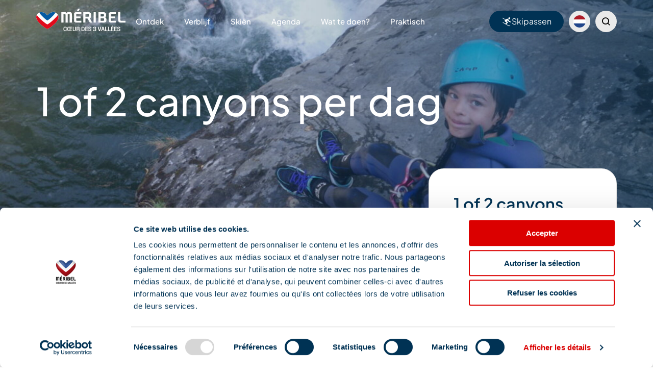

--- FILE ---
content_type: text/html; charset=UTF-8
request_url: https://www.meribel.net/nl/apidae/1-of-2-canyons-per-dag/
body_size: 57030
content:

<!doctype html>
<html lang="nl-NL" prefix="og: https://ogp.me/ns#">
<head><meta charset="UTF-8"><script>if(navigator.userAgent.match(/MSIE|Internet Explorer/i)||navigator.userAgent.match(/Trident\/7\..*?rv:11/i)){var href=document.location.href;if(!href.match(/[?&]nowprocket/)){if(href.indexOf("?")==-1){if(href.indexOf("#")==-1){document.location.href=href+"?nowprocket=1"}else{document.location.href=href.replace("#","?nowprocket=1#")}}else{if(href.indexOf("#")==-1){document.location.href=href+"&nowprocket=1"}else{document.location.href=href.replace("#","&nowprocket=1#")}}}}</script><script>(()=>{class RocketLazyLoadScripts{constructor(){this.v="2.0.3",this.userEvents=["keydown","keyup","mousedown","mouseup","mousemove","mouseover","mouseenter","mouseout","mouseleave","touchmove","touchstart","touchend","touchcancel","wheel","click","dblclick","input","visibilitychange"],this.attributeEvents=["onblur","onclick","oncontextmenu","ondblclick","onfocus","onmousedown","onmouseenter","onmouseleave","onmousemove","onmouseout","onmouseover","onmouseup","onmousewheel","onscroll","onsubmit"]}async t(){this.i(),this.o(),/iP(ad|hone)/.test(navigator.userAgent)&&this.h(),this.u(),this.l(this),this.m(),this.k(this),this.p(this),this._(),await Promise.all([this.R(),this.L()]),this.lastBreath=Date.now(),this.S(this),this.P(),this.D(),this.O(),this.M(),await this.C(this.delayedScripts.normal),await this.C(this.delayedScripts.defer),await this.C(this.delayedScripts.async),this.F("domReady"),await this.T(),await this.j(),await this.I(),this.F("windowLoad"),await this.A(),window.dispatchEvent(new Event("rocket-allScriptsLoaded")),this.everythingLoaded=!0,this.lastTouchEnd&&await new Promise((t=>setTimeout(t,500-Date.now()+this.lastTouchEnd))),this.H(),this.F("all"),this.U(),this.W()}i(){this.CSPIssue=sessionStorage.getItem("rocketCSPIssue"),document.addEventListener("securitypolicyviolation",(t=>{this.CSPIssue||"script-src-elem"!==t.violatedDirective||"data"!==t.blockedURI||(this.CSPIssue=!0,sessionStorage.setItem("rocketCSPIssue",!0))}),{isRocket:!0})}o(){window.addEventListener("pageshow",(t=>{this.persisted=t.persisted,this.realWindowLoadedFired=!0}),{isRocket:!0}),window.addEventListener("pagehide",(()=>{this.onFirstUserAction=null}),{isRocket:!0})}h(){let t;function e(e){t=e}window.addEventListener("touchstart",e,{isRocket:!0}),window.addEventListener("touchend",(function i(o){Math.abs(o.changedTouches[0].pageX-t.changedTouches[0].pageX)<10&&Math.abs(o.changedTouches[0].pageY-t.changedTouches[0].pageY)<10&&o.timeStamp-t.timeStamp<200&&(o.target.dispatchEvent(new PointerEvent("click",{target:o.target,bubbles:!0,cancelable:!0,detail:1})),event.preventDefault(),window.removeEventListener("touchstart",e,{isRocket:!0}),window.removeEventListener("touchend",i,{isRocket:!0}))}),{isRocket:!0})}q(t){this.userActionTriggered||("mousemove"!==t.type||this.firstMousemoveIgnored?"keyup"===t.type||"mouseover"===t.type||"mouseout"===t.type||(this.userActionTriggered=!0,this.onFirstUserAction&&this.onFirstUserAction()):this.firstMousemoveIgnored=!0),"click"===t.type&&t.preventDefault(),this.savedUserEvents.length>0&&(t.stopPropagation(),t.stopImmediatePropagation()),"touchstart"===this.lastEvent&&"touchend"===t.type&&(this.lastTouchEnd=Date.now()),"click"===t.type&&(this.lastTouchEnd=0),this.lastEvent=t.type,this.savedUserEvents.push(t)}u(){this.savedUserEvents=[],this.userEventHandler=this.q.bind(this),this.userEvents.forEach((t=>window.addEventListener(t,this.userEventHandler,{passive:!1,isRocket:!0})))}U(){this.userEvents.forEach((t=>window.removeEventListener(t,this.userEventHandler,{passive:!1,isRocket:!0}))),this.savedUserEvents.forEach((t=>{t.target.dispatchEvent(new window[t.constructor.name](t.type,t))}))}m(){this.eventsMutationObserver=new MutationObserver((t=>{const e="return false";for(const i of t){if("attributes"===i.type){const t=i.target.getAttribute(i.attributeName);t&&t!==e&&(i.target.setAttribute("data-rocket-"+i.attributeName,t),i.target["rocket"+i.attributeName]=new Function("event",t),i.target.setAttribute(i.attributeName,e))}"childList"===i.type&&i.addedNodes.forEach((t=>{if(t.nodeType===Node.ELEMENT_NODE)for(const i of t.attributes)this.attributeEvents.includes(i.name)&&i.value&&""!==i.value&&(t.setAttribute("data-rocket-"+i.name,i.value),t["rocket"+i.name]=new Function("event",i.value),t.setAttribute(i.name,e))}))}})),this.eventsMutationObserver.observe(document,{subtree:!0,childList:!0,attributeFilter:this.attributeEvents})}H(){this.eventsMutationObserver.disconnect(),this.attributeEvents.forEach((t=>{document.querySelectorAll("[data-rocket-"+t+"]").forEach((e=>{e.setAttribute(t,e.getAttribute("data-rocket-"+t)),e.removeAttribute("data-rocket-"+t)}))}))}k(t){Object.defineProperty(HTMLElement.prototype,"onclick",{get(){return this.rocketonclick||null},set(e){this.rocketonclick=e,this.setAttribute(t.everythingLoaded?"onclick":"data-rocket-onclick","this.rocketonclick(event)")}})}S(t){function e(e,i){let o=e[i];e[i]=null,Object.defineProperty(e,i,{get:()=>o,set(s){t.everythingLoaded?o=s:e["rocket"+i]=o=s}})}e(document,"onreadystatechange"),e(window,"onload"),e(window,"onpageshow");try{Object.defineProperty(document,"readyState",{get:()=>t.rocketReadyState,set(e){t.rocketReadyState=e},configurable:!0}),document.readyState="loading"}catch(t){console.log("WPRocket DJE readyState conflict, bypassing")}}l(t){this.originalAddEventListener=EventTarget.prototype.addEventListener,this.originalRemoveEventListener=EventTarget.prototype.removeEventListener,this.savedEventListeners=[],EventTarget.prototype.addEventListener=function(e,i,o){o&&o.isRocket||!t.B(e,this)&&!t.userEvents.includes(e)||t.B(e,this)&&!t.userActionTriggered||e.startsWith("rocket-")||t.everythingLoaded?t.originalAddEventListener.call(this,e,i,o):t.savedEventListeners.push({target:this,remove:!1,type:e,func:i,options:o})},EventTarget.prototype.removeEventListener=function(e,i,o){o&&o.isRocket||!t.B(e,this)&&!t.userEvents.includes(e)||t.B(e,this)&&!t.userActionTriggered||e.startsWith("rocket-")||t.everythingLoaded?t.originalRemoveEventListener.call(this,e,i,o):t.savedEventListeners.push({target:this,remove:!0,type:e,func:i,options:o})}}F(t){"all"===t&&(EventTarget.prototype.addEventListener=this.originalAddEventListener,EventTarget.prototype.removeEventListener=this.originalRemoveEventListener),this.savedEventListeners=this.savedEventListeners.filter((e=>{let i=e.type,o=e.target||window;return"domReady"===t&&"DOMContentLoaded"!==i&&"readystatechange"!==i||("windowLoad"===t&&"load"!==i&&"readystatechange"!==i&&"pageshow"!==i||(this.B(i,o)&&(i="rocket-"+i),e.remove?o.removeEventListener(i,e.func,e.options):o.addEventListener(i,e.func,e.options),!1))}))}p(t){let e;function i(e){return t.everythingLoaded?e:e.split(" ").map((t=>"load"===t||t.startsWith("load.")?"rocket-jquery-load":t)).join(" ")}function o(o){function s(e){const s=o.fn[e];o.fn[e]=o.fn.init.prototype[e]=function(){return this[0]===window&&t.userActionTriggered&&("string"==typeof arguments[0]||arguments[0]instanceof String?arguments[0]=i(arguments[0]):"object"==typeof arguments[0]&&Object.keys(arguments[0]).forEach((t=>{const e=arguments[0][t];delete arguments[0][t],arguments[0][i(t)]=e}))),s.apply(this,arguments),this}}if(o&&o.fn&&!t.allJQueries.includes(o)){const e={DOMContentLoaded:[],"rocket-DOMContentLoaded":[]};for(const t in e)document.addEventListener(t,(()=>{e[t].forEach((t=>t()))}),{isRocket:!0});o.fn.ready=o.fn.init.prototype.ready=function(i){function s(){parseInt(o.fn.jquery)>2?setTimeout((()=>i.bind(document)(o))):i.bind(document)(o)}return t.realDomReadyFired?!t.userActionTriggered||t.fauxDomReadyFired?s():e["rocket-DOMContentLoaded"].push(s):e.DOMContentLoaded.push(s),o([])},s("on"),s("one"),s("off"),t.allJQueries.push(o)}e=o}t.allJQueries=[],o(window.jQuery),Object.defineProperty(window,"jQuery",{get:()=>e,set(t){o(t)}})}P(){const t=new Map;document.write=document.writeln=function(e){const i=document.currentScript,o=document.createRange(),s=i.parentElement;let n=t.get(i);void 0===n&&(n=i.nextSibling,t.set(i,n));const c=document.createDocumentFragment();o.setStart(c,0),c.appendChild(o.createContextualFragment(e)),s.insertBefore(c,n)}}async R(){return new Promise((t=>{this.userActionTriggered?t():this.onFirstUserAction=t}))}async L(){return new Promise((t=>{document.addEventListener("DOMContentLoaded",(()=>{this.realDomReadyFired=!0,t()}),{isRocket:!0})}))}async I(){return this.realWindowLoadedFired?Promise.resolve():new Promise((t=>{window.addEventListener("load",t,{isRocket:!0})}))}M(){this.pendingScripts=[];this.scriptsMutationObserver=new MutationObserver((t=>{for(const e of t)e.addedNodes.forEach((t=>{"SCRIPT"!==t.tagName||t.noModule||t.isWPRocket||this.pendingScripts.push({script:t,promise:new Promise((e=>{const i=()=>{const i=this.pendingScripts.findIndex((e=>e.script===t));i>=0&&this.pendingScripts.splice(i,1),e()};t.addEventListener("load",i,{isRocket:!0}),t.addEventListener("error",i,{isRocket:!0}),setTimeout(i,1e3)}))})}))})),this.scriptsMutationObserver.observe(document,{childList:!0,subtree:!0})}async j(){await this.J(),this.pendingScripts.length?(await this.pendingScripts[0].promise,await this.j()):this.scriptsMutationObserver.disconnect()}D(){this.delayedScripts={normal:[],async:[],defer:[]},document.querySelectorAll("script[type$=rocketlazyloadscript]").forEach((t=>{t.hasAttribute("data-rocket-src")?t.hasAttribute("async")&&!1!==t.async?this.delayedScripts.async.push(t):t.hasAttribute("defer")&&!1!==t.defer||"module"===t.getAttribute("data-rocket-type")?this.delayedScripts.defer.push(t):this.delayedScripts.normal.push(t):this.delayedScripts.normal.push(t)}))}async _(){await this.L();let t=[];document.querySelectorAll("script[type$=rocketlazyloadscript][data-rocket-src]").forEach((e=>{let i=e.getAttribute("data-rocket-src");if(i&&!i.startsWith("data:")){i.startsWith("//")&&(i=location.protocol+i);try{const o=new URL(i).origin;o!==location.origin&&t.push({src:o,crossOrigin:e.crossOrigin||"module"===e.getAttribute("data-rocket-type")})}catch(t){}}})),t=[...new Map(t.map((t=>[JSON.stringify(t),t]))).values()],this.N(t,"preconnect")}async $(t){if(await this.G(),!0!==t.noModule||!("noModule"in HTMLScriptElement.prototype))return new Promise((e=>{let i;function o(){(i||t).setAttribute("data-rocket-status","executed"),e()}try{if(navigator.userAgent.includes("Firefox/")||""===navigator.vendor||this.CSPIssue)i=document.createElement("script"),[...t.attributes].forEach((t=>{let e=t.nodeName;"type"!==e&&("data-rocket-type"===e&&(e="type"),"data-rocket-src"===e&&(e="src"),i.setAttribute(e,t.nodeValue))})),t.text&&(i.text=t.text),t.nonce&&(i.nonce=t.nonce),i.hasAttribute("src")?(i.addEventListener("load",o,{isRocket:!0}),i.addEventListener("error",(()=>{i.setAttribute("data-rocket-status","failed-network"),e()}),{isRocket:!0}),setTimeout((()=>{i.isConnected||e()}),1)):(i.text=t.text,o()),i.isWPRocket=!0,t.parentNode.replaceChild(i,t);else{const i=t.getAttribute("data-rocket-type"),s=t.getAttribute("data-rocket-src");i?(t.type=i,t.removeAttribute("data-rocket-type")):t.removeAttribute("type"),t.addEventListener("load",o,{isRocket:!0}),t.addEventListener("error",(i=>{this.CSPIssue&&i.target.src.startsWith("data:")?(console.log("WPRocket: CSP fallback activated"),t.removeAttribute("src"),this.$(t).then(e)):(t.setAttribute("data-rocket-status","failed-network"),e())}),{isRocket:!0}),s?(t.fetchPriority="high",t.removeAttribute("data-rocket-src"),t.src=s):t.src="data:text/javascript;base64,"+window.btoa(unescape(encodeURIComponent(t.text)))}}catch(i){t.setAttribute("data-rocket-status","failed-transform"),e()}}));t.setAttribute("data-rocket-status","skipped")}async C(t){const e=t.shift();return e?(e.isConnected&&await this.$(e),this.C(t)):Promise.resolve()}O(){this.N([...this.delayedScripts.normal,...this.delayedScripts.defer,...this.delayedScripts.async],"preload")}N(t,e){this.trash=this.trash||[];let i=!0;var o=document.createDocumentFragment();t.forEach((t=>{const s=t.getAttribute&&t.getAttribute("data-rocket-src")||t.src;if(s&&!s.startsWith("data:")){const n=document.createElement("link");n.href=s,n.rel=e,"preconnect"!==e&&(n.as="script",n.fetchPriority=i?"high":"low"),t.getAttribute&&"module"===t.getAttribute("data-rocket-type")&&(n.crossOrigin=!0),t.crossOrigin&&(n.crossOrigin=t.crossOrigin),t.integrity&&(n.integrity=t.integrity),t.nonce&&(n.nonce=t.nonce),o.appendChild(n),this.trash.push(n),i=!1}})),document.head.appendChild(o)}W(){this.trash.forEach((t=>t.remove()))}async T(){try{document.readyState="interactive"}catch(t){}this.fauxDomReadyFired=!0;try{await this.G(),document.dispatchEvent(new Event("rocket-readystatechange")),await this.G(),document.rocketonreadystatechange&&document.rocketonreadystatechange(),await this.G(),document.dispatchEvent(new Event("rocket-DOMContentLoaded")),await this.G(),window.dispatchEvent(new Event("rocket-DOMContentLoaded"))}catch(t){console.error(t)}}async A(){try{document.readyState="complete"}catch(t){}try{await this.G(),document.dispatchEvent(new Event("rocket-readystatechange")),await this.G(),document.rocketonreadystatechange&&document.rocketonreadystatechange(),await this.G(),window.dispatchEvent(new Event("rocket-load")),await this.G(),window.rocketonload&&window.rocketonload(),await this.G(),this.allJQueries.forEach((t=>t(window).trigger("rocket-jquery-load"))),await this.G();const t=new Event("rocket-pageshow");t.persisted=this.persisted,window.dispatchEvent(t),await this.G(),window.rocketonpageshow&&window.rocketonpageshow({persisted:this.persisted})}catch(t){console.error(t)}}async G(){Date.now()-this.lastBreath>45&&(await this.J(),this.lastBreath=Date.now())}async J(){return document.hidden?new Promise((t=>setTimeout(t))):new Promise((t=>requestAnimationFrame(t)))}B(t,e){return e===document&&"readystatechange"===t||(e===document&&"DOMContentLoaded"===t||(e===window&&"DOMContentLoaded"===t||(e===window&&"load"===t||e===window&&"pageshow"===t)))}static run(){(new RocketLazyLoadScripts).t()}}RocketLazyLoadScripts.run()})();</script>
  
	<script id="Cookiebot" src="https://consent.cookiebot.com/uc.js" data-cbid="9d4f1704-b845-476e-b355-8cb21a19a146" data-blockingmode="auto" type="text/javascript" data-rocket-defer defer></script>

  <!-- Matomo Tag Manager -->
  <script type="rocketlazyloadscript" data-cookieconsent="ignore">
    var _mtm = window._mtm = window._mtm || [];
    var _paq = window._paq = window._paq || [];
    var _rpt = sessionStorage.getItem('refererPageType') || '';
    _paq.push(['HeatmapSessionRecording::disable']);
    _mtm.push({'mtm.startTime': (new Date().getTime()), 'event': 'mtm.Start'});
    _mtm.push({'_refererPageType': _rpt}); // ou vide selon le referer.
    (function() {
      var d=document, g=d.createElement('script'), s=d.getElementsByTagName('script')[0];
      g.async=true; g.src='https://cdn.matomo.cloud/meribel.matomo.cloud/container_mw4LXWPV.js'; s.parentNode.insertBefore(g,s);
    })();
  </script>
  <!-- End Matomo Tag Manager -->

  
	<meta name="viewport" content="width=device-width, initial-scale=1">
	<link rel="profile" href="https://gmpg.org/xfn/11">

        	<style></style>
	
<!-- Search Engine Optimization by Rank Math - https://rankmath.com/ -->
<title>1 of 2 canyons per dag - Méribel</title>
<link crossorigin data-rocket-preload as="font" href="https://www.meribel.net/content/themes/fove/assets/font/icons.ttf?f674c515838265a298de850a866d3dac" rel="preload">
<link crossorigin data-rocket-preload as="font" href="https://www.meribel.net/content/themes/fove/assets/font/PlusJakartaSans-VariableFont_wght.ttf" rel="preload">
<link crossorigin data-rocket-preload as="font" href="https://www.meribel.net/content/themes/fove/assets/font/PlusJakartaSans-Italic-VariableFont_wght.ttf" rel="preload">
<style id="wpr-usedcss">img:is([sizes=auto i],[sizes^="auto," i]){contain-intrinsic-size:3000px 1500px}img.emoji{display:inline!important;border:none!important;box-shadow:none!important;height:1em!important;width:1em!important;margin:0 .07em!important;vertical-align:-.1em!important;background:0 0!important;padding:0!important}:where(.wp-block-button__link){border-radius:9999px;box-shadow:none;padding:calc(.667em + 2px) calc(1.333em + 2px);text-decoration:none}:root :where(.wp-block-button .wp-block-button__link.is-style-outline),:root :where(.wp-block-button.is-style-outline>.wp-block-button__link){border:2px solid;padding:.667em 1.333em}:root :where(.wp-block-button .wp-block-button__link.is-style-outline:not(.has-text-color)),:root :where(.wp-block-button.is-style-outline>.wp-block-button__link:not(.has-text-color)){color:currentColor}:root :where(.wp-block-button .wp-block-button__link.is-style-outline:not(.has-background)),:root :where(.wp-block-button.is-style-outline>.wp-block-button__link:not(.has-background)){background-color:initial;background-image:none}:where(.wp-block-calendar table:not(.has-background) th){background:#ddd}:where(.wp-block-columns){margin-bottom:1.75em}:where(.wp-block-columns.has-background){padding:1.25em 2.375em}:where(.wp-block-post-comments input[type=submit]){border:none}:where(.wp-block-cover-image:not(.has-text-color)),:where(.wp-block-cover:not(.has-text-color)){color:#fff}:where(.wp-block-cover-image.is-light:not(.has-text-color)),:where(.wp-block-cover.is-light:not(.has-text-color)){color:#000}:root :where(.wp-block-cover h1:not(.has-text-color)),:root :where(.wp-block-cover h2:not(.has-text-color)),:root :where(.wp-block-cover h3:not(.has-text-color)),:root :where(.wp-block-cover h4:not(.has-text-color)),:root :where(.wp-block-cover h5:not(.has-text-color)),:root :where(.wp-block-cover h6:not(.has-text-color)),:root :where(.wp-block-cover p:not(.has-text-color)){color:inherit}:where(.wp-block-file){margin-bottom:1.5em}:where(.wp-block-file__button){border-radius:2em;display:inline-block;padding:.5em 1em}:where(.wp-block-file__button):is(a):active,:where(.wp-block-file__button):is(a):focus,:where(.wp-block-file__button):is(a):hover,:where(.wp-block-file__button):is(a):visited{box-shadow:none;color:#fff;opacity:.85;text-decoration:none}:where(.wp-block-group.wp-block-group-is-layout-constrained){position:relative}:root :where(.wp-block-image.is-style-rounded img,.wp-block-image .is-style-rounded img){border-radius:9999px}:where(.wp-block-latest-comments:not([style*=line-height] .wp-block-latest-comments__comment)){line-height:1.1}:where(.wp-block-latest-comments:not([style*=line-height] .wp-block-latest-comments__comment-excerpt p)){line-height:1.8}:root :where(.wp-block-latest-posts.is-grid){padding:0}:root :where(.wp-block-latest-posts.wp-block-latest-posts__list){padding-left:0}ul{box-sizing:border-box}:root :where(.wp-block-list.has-background){padding:1.25em 2.375em}:where(.wp-block-navigation.has-background .wp-block-navigation-item a:not(.wp-element-button)),:where(.wp-block-navigation.has-background .wp-block-navigation-submenu a:not(.wp-element-button)){padding:.5em 1em}:where(.wp-block-navigation .wp-block-navigation__submenu-container .wp-block-navigation-item a:not(.wp-element-button)),:where(.wp-block-navigation .wp-block-navigation__submenu-container .wp-block-navigation-submenu a:not(.wp-element-button)),:where(.wp-block-navigation .wp-block-navigation__submenu-container .wp-block-navigation-submenu button.wp-block-navigation-item__content),:where(.wp-block-navigation .wp-block-navigation__submenu-container .wp-block-pages-list__item button.wp-block-navigation-item__content){padding:.5em 1em}:root :where(p.has-background){padding:1.25em 2.375em}:where(p.has-text-color:not(.has-link-color)) a{color:inherit}:where(.wp-block-post-comments-form) input:not([type=submit]),:where(.wp-block-post-comments-form) textarea{border:1px solid #949494;font-family:inherit;font-size:1em}:where(.wp-block-post-comments-form) input:where(:not([type=submit]):not([type=checkbox])),:where(.wp-block-post-comments-form) textarea{padding:calc(.667em + 2px)}:where(.wp-block-post-excerpt){box-sizing:border-box;margin-bottom:var(--wp--style--block-gap);margin-top:var(--wp--style--block-gap)}:where(.wp-block-preformatted.has-background){padding:1.25em 2.375em}:where(.wp-block-search__button){border:1px solid #ccc;padding:6px 10px}:where(.wp-block-search__input){font-family:inherit;font-size:inherit;font-style:inherit;font-weight:inherit;letter-spacing:inherit;line-height:inherit;text-transform:inherit}:where(.wp-block-search__button-inside .wp-block-search__inside-wrapper){border:1px solid #949494;box-sizing:border-box;padding:4px}:where(.wp-block-search__button-inside .wp-block-search__inside-wrapper) .wp-block-search__input{border:none;border-radius:0;padding:0 4px}:where(.wp-block-search__button-inside .wp-block-search__inside-wrapper) .wp-block-search__input:focus{outline:0}:where(.wp-block-search__button-inside .wp-block-search__inside-wrapper) :where(.wp-block-search__button){padding:4px 8px}:root :where(.wp-block-separator.is-style-dots){height:auto;line-height:1;text-align:center}:root :where(.wp-block-separator.is-style-dots):before{color:currentColor;content:"···";font-family:serif;font-size:1.5em;letter-spacing:2em;padding-left:2em}:root :where(.wp-block-site-logo.is-style-rounded){border-radius:9999px}:where(.wp-block-social-links:not(.is-style-logos-only)) .wp-social-link{background-color:#f0f0f0;color:#444}:where(.wp-block-social-links:not(.is-style-logos-only)) .wp-social-link-amazon{background-color:#f90;color:#fff}:where(.wp-block-social-links:not(.is-style-logos-only)) .wp-social-link-bandcamp{background-color:#1ea0c3;color:#fff}:where(.wp-block-social-links:not(.is-style-logos-only)) .wp-social-link-behance{background-color:#0757fe;color:#fff}:where(.wp-block-social-links:not(.is-style-logos-only)) .wp-social-link-bluesky{background-color:#0a7aff;color:#fff}:where(.wp-block-social-links:not(.is-style-logos-only)) .wp-social-link-codepen{background-color:#1e1f26;color:#fff}:where(.wp-block-social-links:not(.is-style-logos-only)) .wp-social-link-deviantart{background-color:#02e49b;color:#fff}:where(.wp-block-social-links:not(.is-style-logos-only)) .wp-social-link-discord{background-color:#5865f2;color:#fff}:where(.wp-block-social-links:not(.is-style-logos-only)) .wp-social-link-dribbble{background-color:#e94c89;color:#fff}:where(.wp-block-social-links:not(.is-style-logos-only)) .wp-social-link-dropbox{background-color:#4280ff;color:#fff}:where(.wp-block-social-links:not(.is-style-logos-only)) .wp-social-link-etsy{background-color:#f45800;color:#fff}:where(.wp-block-social-links:not(.is-style-logos-only)) .wp-social-link-facebook{background-color:#0866ff;color:#fff}:where(.wp-block-social-links:not(.is-style-logos-only)) .wp-social-link-fivehundredpx{background-color:#000;color:#fff}:where(.wp-block-social-links:not(.is-style-logos-only)) .wp-social-link-flickr{background-color:#0461dd;color:#fff}:where(.wp-block-social-links:not(.is-style-logos-only)) .wp-social-link-foursquare{background-color:#e65678;color:#fff}:where(.wp-block-social-links:not(.is-style-logos-only)) .wp-social-link-github{background-color:#24292d;color:#fff}:where(.wp-block-social-links:not(.is-style-logos-only)) .wp-social-link-goodreads{background-color:#eceadd;color:#382110}:where(.wp-block-social-links:not(.is-style-logos-only)) .wp-social-link-google{background-color:#ea4434;color:#fff}:where(.wp-block-social-links:not(.is-style-logos-only)) .wp-social-link-gravatar{background-color:#1d4fc4;color:#fff}:where(.wp-block-social-links:not(.is-style-logos-only)) .wp-social-link-instagram{background-color:#f00075;color:#fff}:where(.wp-block-social-links:not(.is-style-logos-only)) .wp-social-link-lastfm{background-color:#e21b24;color:#fff}:where(.wp-block-social-links:not(.is-style-logos-only)) .wp-social-link-linkedin{background-color:#0d66c2;color:#fff}:where(.wp-block-social-links:not(.is-style-logos-only)) .wp-social-link-mastodon{background-color:#3288d4;color:#fff}:where(.wp-block-social-links:not(.is-style-logos-only)) .wp-social-link-medium{background-color:#000;color:#fff}:where(.wp-block-social-links:not(.is-style-logos-only)) .wp-social-link-meetup{background-color:#f6405f;color:#fff}:where(.wp-block-social-links:not(.is-style-logos-only)) .wp-social-link-patreon{background-color:#000;color:#fff}:where(.wp-block-social-links:not(.is-style-logos-only)) .wp-social-link-pinterest{background-color:#e60122;color:#fff}:where(.wp-block-social-links:not(.is-style-logos-only)) .wp-social-link-pocket{background-color:#ef4155;color:#fff}:where(.wp-block-social-links:not(.is-style-logos-only)) .wp-social-link-reddit{background-color:#ff4500;color:#fff}:where(.wp-block-social-links:not(.is-style-logos-only)) .wp-social-link-skype{background-color:#0478d7;color:#fff}:where(.wp-block-social-links:not(.is-style-logos-only)) .wp-social-link-snapchat{background-color:#fefc00;color:#fff;stroke:#000}:where(.wp-block-social-links:not(.is-style-logos-only)) .wp-social-link-soundcloud{background-color:#ff5600;color:#fff}:where(.wp-block-social-links:not(.is-style-logos-only)) .wp-social-link-spotify{background-color:#1bd760;color:#fff}:where(.wp-block-social-links:not(.is-style-logos-only)) .wp-social-link-telegram{background-color:#2aabee;color:#fff}:where(.wp-block-social-links:not(.is-style-logos-only)) .wp-social-link-threads{background-color:#000;color:#fff}:where(.wp-block-social-links:not(.is-style-logos-only)) .wp-social-link-tiktok{background-color:#000;color:#fff}:where(.wp-block-social-links:not(.is-style-logos-only)) .wp-social-link-tumblr{background-color:#011835;color:#fff}:where(.wp-block-social-links:not(.is-style-logos-only)) .wp-social-link-twitch{background-color:#6440a4;color:#fff}:where(.wp-block-social-links:not(.is-style-logos-only)) .wp-social-link-twitter{background-color:#1da1f2;color:#fff}:where(.wp-block-social-links:not(.is-style-logos-only)) .wp-social-link-vimeo{background-color:#1eb7ea;color:#fff}:where(.wp-block-social-links:not(.is-style-logos-only)) .wp-social-link-vk{background-color:#4680c2;color:#fff}:where(.wp-block-social-links:not(.is-style-logos-only)) .wp-social-link-wordpress{background-color:#3499cd;color:#fff}:where(.wp-block-social-links:not(.is-style-logos-only)) .wp-social-link-whatsapp{background-color:#25d366;color:#fff}:where(.wp-block-social-links:not(.is-style-logos-only)) .wp-social-link-x{background-color:#000;color:#fff}:where(.wp-block-social-links:not(.is-style-logos-only)) .wp-social-link-yelp{background-color:#d32422;color:#fff}:where(.wp-block-social-links:not(.is-style-logos-only)) .wp-social-link-youtube{background-color:red;color:#fff}:where(.wp-block-social-links.is-style-logos-only) .wp-social-link{background:0 0}:where(.wp-block-social-links.is-style-logos-only) .wp-social-link svg{height:1.25em;width:1.25em}:where(.wp-block-social-links.is-style-logos-only) .wp-social-link-amazon{color:#f90}:where(.wp-block-social-links.is-style-logos-only) .wp-social-link-bandcamp{color:#1ea0c3}:where(.wp-block-social-links.is-style-logos-only) .wp-social-link-behance{color:#0757fe}:where(.wp-block-social-links.is-style-logos-only) .wp-social-link-bluesky{color:#0a7aff}:where(.wp-block-social-links.is-style-logos-only) .wp-social-link-codepen{color:#1e1f26}:where(.wp-block-social-links.is-style-logos-only) .wp-social-link-deviantart{color:#02e49b}:where(.wp-block-social-links.is-style-logos-only) .wp-social-link-discord{color:#5865f2}:where(.wp-block-social-links.is-style-logos-only) .wp-social-link-dribbble{color:#e94c89}:where(.wp-block-social-links.is-style-logos-only) .wp-social-link-dropbox{color:#4280ff}:where(.wp-block-social-links.is-style-logos-only) .wp-social-link-etsy{color:#f45800}:where(.wp-block-social-links.is-style-logos-only) .wp-social-link-facebook{color:#0866ff}:where(.wp-block-social-links.is-style-logos-only) .wp-social-link-fivehundredpx{color:#000}:where(.wp-block-social-links.is-style-logos-only) .wp-social-link-flickr{color:#0461dd}:where(.wp-block-social-links.is-style-logos-only) .wp-social-link-foursquare{color:#e65678}:where(.wp-block-social-links.is-style-logos-only) .wp-social-link-github{color:#24292d}:where(.wp-block-social-links.is-style-logos-only) .wp-social-link-goodreads{color:#382110}:where(.wp-block-social-links.is-style-logos-only) .wp-social-link-google{color:#ea4434}:where(.wp-block-social-links.is-style-logos-only) .wp-social-link-gravatar{color:#1d4fc4}:where(.wp-block-social-links.is-style-logos-only) .wp-social-link-instagram{color:#f00075}:where(.wp-block-social-links.is-style-logos-only) .wp-social-link-lastfm{color:#e21b24}:where(.wp-block-social-links.is-style-logos-only) .wp-social-link-linkedin{color:#0d66c2}:where(.wp-block-social-links.is-style-logos-only) .wp-social-link-mastodon{color:#3288d4}:where(.wp-block-social-links.is-style-logos-only) .wp-social-link-medium{color:#000}:where(.wp-block-social-links.is-style-logos-only) .wp-social-link-meetup{color:#f6405f}:where(.wp-block-social-links.is-style-logos-only) .wp-social-link-patreon{color:#000}:where(.wp-block-social-links.is-style-logos-only) .wp-social-link-pinterest{color:#e60122}:where(.wp-block-social-links.is-style-logos-only) .wp-social-link-pocket{color:#ef4155}:where(.wp-block-social-links.is-style-logos-only) .wp-social-link-reddit{color:#ff4500}:where(.wp-block-social-links.is-style-logos-only) .wp-social-link-skype{color:#0478d7}:where(.wp-block-social-links.is-style-logos-only) .wp-social-link-snapchat{color:#fff;stroke:#000}:where(.wp-block-social-links.is-style-logos-only) .wp-social-link-soundcloud{color:#ff5600}:where(.wp-block-social-links.is-style-logos-only) .wp-social-link-spotify{color:#1bd760}:where(.wp-block-social-links.is-style-logos-only) .wp-social-link-telegram{color:#2aabee}:where(.wp-block-social-links.is-style-logos-only) .wp-social-link-threads{color:#000}:where(.wp-block-social-links.is-style-logos-only) .wp-social-link-tiktok{color:#000}:where(.wp-block-social-links.is-style-logos-only) .wp-social-link-tumblr{color:#011835}:where(.wp-block-social-links.is-style-logos-only) .wp-social-link-twitch{color:#6440a4}:where(.wp-block-social-links.is-style-logos-only) .wp-social-link-twitter{color:#1da1f2}:where(.wp-block-social-links.is-style-logos-only) .wp-social-link-vimeo{color:#1eb7ea}:where(.wp-block-social-links.is-style-logos-only) .wp-social-link-vk{color:#4680c2}:where(.wp-block-social-links.is-style-logos-only) .wp-social-link-whatsapp{color:#25d366}:where(.wp-block-social-links.is-style-logos-only) .wp-social-link-wordpress{color:#3499cd}:where(.wp-block-social-links.is-style-logos-only) .wp-social-link-x{color:#000}:where(.wp-block-social-links.is-style-logos-only) .wp-social-link-yelp{color:#d32422}:where(.wp-block-social-links.is-style-logos-only) .wp-social-link-youtube{color:red}:root :where(.wp-block-social-links .wp-social-link a){padding:.25em}:root :where(.wp-block-social-links.is-style-logos-only .wp-social-link a){padding:0}:root :where(.wp-block-social-links.is-style-pill-shape .wp-social-link a){padding-left:.6666666667em;padding-right:.6666666667em}:root :where(.wp-block-tag-cloud.is-style-outline){display:flex;flex-wrap:wrap;gap:1ch}:root :where(.wp-block-tag-cloud.is-style-outline a){border:1px solid;font-size:unset!important;margin-right:0;padding:1ch 2ch;text-decoration:none!important}:root :where(.wp-block-table-of-contents){box-sizing:border-box}:where(.wp-block-term-description){box-sizing:border-box;margin-bottom:var(--wp--style--block-gap);margin-top:var(--wp--style--block-gap)}:where(pre.wp-block-verse){font-family:inherit}:root{--wp--preset--font-size--normal:16px;--wp--preset--font-size--huge:42px}.screen-reader-text{border:0;clip-path:inset(50%);height:1px;margin:-1px;overflow:hidden;padding:0;position:absolute;width:1px;word-wrap:normal!important}.screen-reader-text:focus{background-color:#ddd;clip-path:none;color:#444;display:block;font-size:1em;height:auto;left:5px;line-height:normal;padding:15px 23px 14px;text-decoration:none;top:5px;width:auto;z-index:100000}html :where(.has-border-color){border-style:solid}html :where([style*=border-top-color]){border-top-style:solid}html :where([style*=border-right-color]){border-right-style:solid}html :where([style*=border-bottom-color]){border-bottom-style:solid}html :where([style*=border-left-color]){border-left-style:solid}html :where([style*=border-width]){border-style:solid}html :where([style*=border-top-width]){border-top-style:solid}html :where([style*=border-right-width]){border-right-style:solid}html :where([style*=border-bottom-width]){border-bottom-style:solid}html :where([style*=border-left-width]){border-left-style:solid}html :where(img[class*=wp-image-]){height:auto;max-width:100%}:where(figure){margin:0 0 1em}html :where(.is-position-sticky){--wp-admin--admin-bar--position-offset:var(--wp-admin--admin-bar--height,0px)}@media screen and (max-width:600px){html :where(.is-position-sticky){--wp-admin--admin-bar--position-offset:0px}}:root{--wp--preset--aspect-ratio--square:1;--wp--preset--aspect-ratio--4-3:4/3;--wp--preset--aspect-ratio--3-4:3/4;--wp--preset--aspect-ratio--3-2:3/2;--wp--preset--aspect-ratio--2-3:2/3;--wp--preset--aspect-ratio--16-9:16/9;--wp--preset--aspect-ratio--9-16:9/16;--wp--preset--color--black:#000000;--wp--preset--color--cyan-bluish-gray:#abb8c3;--wp--preset--color--white:#ffffff;--wp--preset--color--pale-pink:#f78da7;--wp--preset--color--vivid-red:#cf2e2e;--wp--preset--color--luminous-vivid-orange:#ff6900;--wp--preset--color--luminous-vivid-amber:#fcb900;--wp--preset--color--light-green-cyan:#7bdcb5;--wp--preset--color--vivid-green-cyan:#00d084;--wp--preset--color--pale-cyan-blue:#8ed1fc;--wp--preset--color--vivid-cyan-blue:#0693e3;--wp--preset--color--vivid-purple:#9b51e0;--wp--preset--gradient--vivid-cyan-blue-to-vivid-purple:linear-gradient(135deg,rgba(6, 147, 227, 1) 0%,rgb(155, 81, 224) 100%);--wp--preset--gradient--light-green-cyan-to-vivid-green-cyan:linear-gradient(135deg,rgb(122, 220, 180) 0%,rgb(0, 208, 130) 100%);--wp--preset--gradient--luminous-vivid-amber-to-luminous-vivid-orange:linear-gradient(135deg,rgba(252, 185, 0, 1) 0%,rgba(255, 105, 0, 1) 100%);--wp--preset--gradient--luminous-vivid-orange-to-vivid-red:linear-gradient(135deg,rgba(255, 105, 0, 1) 0%,rgb(207, 46, 46) 100%);--wp--preset--gradient--very-light-gray-to-cyan-bluish-gray:linear-gradient(135deg,rgb(238, 238, 238) 0%,rgb(169, 184, 195) 100%);--wp--preset--gradient--cool-to-warm-spectrum:linear-gradient(135deg,rgb(74, 234, 220) 0%,rgb(151, 120, 209) 20%,rgb(207, 42, 186) 40%,rgb(238, 44, 130) 60%,rgb(251, 105, 98) 80%,rgb(254, 248, 76) 100%);--wp--preset--gradient--blush-light-purple:linear-gradient(135deg,rgb(255, 206, 236) 0%,rgb(152, 150, 240) 100%);--wp--preset--gradient--blush-bordeaux:linear-gradient(135deg,rgb(254, 205, 165) 0%,rgb(254, 45, 45) 50%,rgb(107, 0, 62) 100%);--wp--preset--gradient--luminous-dusk:linear-gradient(135deg,rgb(255, 203, 112) 0%,rgb(199, 81, 192) 50%,rgb(65, 88, 208) 100%);--wp--preset--gradient--pale-ocean:linear-gradient(135deg,rgb(255, 245, 203) 0%,rgb(182, 227, 212) 50%,rgb(51, 167, 181) 100%);--wp--preset--gradient--electric-grass:linear-gradient(135deg,rgb(202, 248, 128) 0%,rgb(113, 206, 126) 100%);--wp--preset--gradient--midnight:linear-gradient(135deg,rgb(2, 3, 129) 0%,rgb(40, 116, 252) 100%);--wp--preset--font-size--small:13px;--wp--preset--font-size--medium:20px;--wp--preset--font-size--large:36px;--wp--preset--font-size--x-large:42px;--wp--preset--spacing--20:0.44rem;--wp--preset--spacing--30:0.67rem;--wp--preset--spacing--40:1rem;--wp--preset--spacing--50:1.5rem;--wp--preset--spacing--60:2.25rem;--wp--preset--spacing--70:3.38rem;--wp--preset--spacing--80:5.06rem;--wp--preset--shadow--natural:6px 6px 9px rgba(0, 0, 0, .2);--wp--preset--shadow--deep:12px 12px 50px rgba(0, 0, 0, .4);--wp--preset--shadow--sharp:6px 6px 0px rgba(0, 0, 0, .2);--wp--preset--shadow--outlined:6px 6px 0px -3px rgba(255, 255, 255, 1),6px 6px rgba(0, 0, 0, 1);--wp--preset--shadow--crisp:6px 6px 0px rgba(0, 0, 0, 1)}:where(.is-layout-flex){gap:.5em}:where(.is-layout-grid){gap:.5em}:where(.wp-block-post-template.is-layout-flex){gap:1.25em}:where(.wp-block-post-template.is-layout-grid){gap:1.25em}:where(.wp-block-columns.is-layout-flex){gap:2em}:where(.wp-block-columns.is-layout-grid){gap:2em}:root :where(.wp-block-pullquote){font-size:1.5em;line-height:1.6}.page,.post{margin:0 0 1.5em}.widget{margin:0 0 1.5em}.widget select{max-width:100%}.screen-reader-text{border:0;clip:rect(1px,1px,1px,1px);clip-path:inset(50%);height:1px;margin:-1px;overflow:hidden;padding:0;position:absolute!important;width:1px;word-wrap:normal!important}.screen-reader-text:focus{background-color:#f1f1f1;border-radius:3px;box-shadow:0 0 2px 2px rgba(0,0,0,.6);clip:auto!important;clip-path:none;color:#21759b;display:block;font-size:.875rem;font-weight:700;height:auto;left:5px;line-height:normal;padding:15px 23px 14px;text-decoration:none;top:5px;width:auto;z-index:100000}#primary[tabindex="-1"]:focus{outline:0}:root{--swiper-theme-color:#007aff}.swiper{margin-left:auto;margin-right:auto;position:relative;overflow:hidden;list-style:none;padding:0;z-index:1}.swiper-wrapper{position:relative;width:100%;height:100%;z-index:1;display:flex;transition-property:transform;box-sizing:content-box}.swiper-wrapper{transform:translate3d(0,0,0)}.swiper-slide{flex-shrink:0;width:100%;height:100%;position:relative;transition-property:transform}:root{--swiper-navigation-size:44px}.swiper-button-next,.swiper-button-prev{position:absolute;top:50%;width:calc(var(--swiper-navigation-size)/ 44 * 27);height:var(--swiper-navigation-size);margin-top:calc(0px - (var(--swiper-navigation-size)/ 2));z-index:10;cursor:pointer;display:flex;align-items:center;justify-content:center;color:var(--swiper-navigation-color,var(--swiper-theme-color))}.swiper-button-next.swiper-button-disabled,.swiper-button-prev.swiper-button-disabled{opacity:.35;cursor:auto;pointer-events:none}.swiper-button-next.swiper-button-hidden,.swiper-button-prev.swiper-button-hidden{opacity:0;cursor:auto;pointer-events:none}.swiper-navigation-disabled .swiper-button-next,.swiper-navigation-disabled .swiper-button-prev{display:none!important}.swiper-button-next:after,.swiper-button-prev:after{font-family:swiper-icons;font-size:var(--swiper-navigation-size);text-transform:none!important;letter-spacing:0;font-variant:initial;line-height:1}.swiper-button-prev{left:10px;right:auto}.swiper-button-prev:after{content:'prev'}.swiper-button-next{right:10px;left:auto}.swiper-button-next:after{content:'next'}.swiper-button-lock{display:none}.swiper-pagination{position:absolute;text-align:center;transition:.3s opacity;transform:translate3d(0,0,0);z-index:10}.swiper-scrollbar{border-radius:10px;position:relative;-ms-touch-action:none;background:rgba(0,0,0,.1)}.swiper-scrollbar-disabled>.swiper-scrollbar,.swiper-scrollbar.swiper-scrollbar-disabled{display:none!important}.swiper-scrollbar.swiper-scrollbar-horizontal{position:absolute;left:1%;bottom:3px;z-index:50;height:5px;width:98%}.swiper-scrollbar.swiper-scrollbar-vertical{position:absolute;right:3px;top:1%;z-index:50;width:5px;height:98%}.swiper-scrollbar-drag{height:100%;width:100%;position:relative;background:rgba(0,0,0,.5);border-radius:10px;left:0;top:0}.swiper-scrollbar-lock{display:none}.swiper-zoom-container{width:100%;height:100%;display:flex;justify-content:center;align-items:center;text-align:center}.swiper-zoom-container>canvas,.swiper-zoom-container>img,.swiper-zoom-container>svg{max-width:100%;max-height:100%;object-fit:contain}.swiper-slide-zoomed{cursor:move}.swiper-lazy-preloader{width:42px;height:42px;position:absolute;left:50%;top:50%;margin-left:-21px;margin-top:-21px;z-index:10;transform-origin:50%;box-sizing:border-box;border:4px solid var(--swiper-preloader-color,var(--swiper-theme-color));border-radius:50%;border-top-color:transparent}.swiper:not(.swiper-watch-progress) .swiper-lazy-preloader{animation:1s linear infinite swiper-preloader-spin}@keyframes swiper-preloader-spin{0%{transform:rotate(0)}100%{transform:rotate(360deg)}}.swiper .swiper-notification{position:absolute;left:0;top:0;pointer-events:none;opacity:0;z-index:-1000}.slider{display:inline-block;vertical-align:middle;position:relative}.slider.slider-horizontal{width:900px;height:20px}@media only screen and (max-width:1024px){.slider.slider-horizontal{width:300px;height:20px}#bp_mobile{display:block}}.slider.slider-horizontal .slider-track{height:10px;width:100%;margin-top:-5px;top:50%;left:0}.slider.slider-horizontal .slider-selection,.slider.slider-horizontal .slider-track-high,.slider.slider-horizontal .slider-track-low{height:100%;top:0;bottom:0}.slider.slider-horizontal .slider-tick{margin-left:7px}.slider.slider-horizontal .slider-handle{margin-left:-7px}.slider.slider-horizontal .slider-handle.triangle,.slider.slider-horizontal .slider-tick.triangle{position:relative;top:50%;transform:translateY(-50%);border-width:0 10px 10px;width:0;height:0;border-bottom-color:#e1e1e3;margin-top:0}.slider.slider-horizontal .slider-tick-container{white-space:nowrap;position:absolute;top:0;left:0;width:100%}.slider.slider-horizontal .slider-tick-label-container{white-space:nowrap;margin-top:20px}.slider.slider-horizontal .slider-tick-label-container .slider-tick-label{display:inline-block;text-align:center}.slider.slider-horizontal.slider-rtl .slider-track{left:initial;right:0}.slider.slider-horizontal.slider-rtl .slider-handle,.slider.slider-horizontal.slider-rtl .slider-tick{margin-left:initial;margin-right:-10px}.slider.slider-horizontal.slider-rtl .slider-tick-container{left:initial;right:0}.slider.slider-vertical{height:208px;width:20px;position:relative}.slider.slider-vertical:after{content:"";display:block;height:27px;width:10px;position:absolute;left:5px;bottom:-27px;background-color:#e1e1e3;z-index:-1}.slider.slider-vertical .slider-track{width:10px;height:100%;left:25%;top:0}.slider.slider-vertical .slider-selection{width:100%;left:0;top:0;bottom:0}.slider.slider-vertical .slider-track-high,.slider.slider-vertical .slider-track-low{width:100%;left:0;right:0}.slider.slider-vertical .slider-handle{margin-top:-17px}.slider.slider-vertical .slider-tick{transform:rotate(-90deg);height:25px;width:4px;margin-left:8px;background-color:#e1e1e3}.slider.slider-vertical .slider-handle.triangle,.slider.slider-vertical .slider-tick.triangle{border-width:10px 0 10px 10px;width:1px;height:1px;border-left-color:#e1e1e3;margin-left:0}.slider.slider-vertical .slider-tick-label-container{white-space:nowrap}.slider.slider-vertical .slider-tick-label-container .slider-tick-label{padding-left:4px}.slider.slider-vertical.slider-rtl .slider-track{left:initial;right:25%}.slider.slider-vertical.slider-rtl .slider-selection{left:initial;right:0}.slider.slider-vertical.slider-rtl .slider-handle.triangle,.slider.slider-vertical.slider-rtl .slider-tick.triangle{border-width:10px 10px 10px 0}.slider.slider-vertical.slider-rtl .slider-tick-label-container .slider-tick-label{padding-left:initial;padding-right:4px}.slider.slider-disabled .slider-handle{background-color:#e1e1e3}.slider.slider-disabled .slider-track{background-color:#e1e1e3;cursor:not-allowed}.slider input{display:none}.slider .tooltip-inner{white-space:nowrap;max-width:none}.slider .bs-tooltip-bottom .tooltip-inner,.slider .bs-tooltip-top .tooltip-inner{position:relative;left:-50%}.slider.bs-tooltip-left .tooltip-inner,.slider.bs-tooltip-right .tooltip-inner{position:relative;top:-100%}.slider .tooltip{pointer-events:none}.slider .tooltip.bs-tooltip-bottom .arrow,.slider .tooltip.bs-tooltip-top .arrow{left:-.4rem}.slider .tooltip.bs-tooltip-top{margin-top:-44px}.slider .tooltip.bs-tooltip-bottom{margin-top:2px}.slider .tooltip.bs-tooltip-left,.slider .tooltip.bs-tooltip-right{margin-top:-14px}.slider .tooltip.bs-tooltip-left .arrow,.slider .tooltip.bs-tooltip-right .arrow{top:8px}.slider .hide{display:none}.slider-track{background-color:#e1e1e3;-webkit-border-radius:4px;-moz-border-radius:4px;border-radius:0;position:absolute;cursor:pointer}.slider-selection{background-color:#e1e1e3;-webkit-box-sizing:border-box;-moz-box-sizing:border-box;box-sizing:border-box;-webkit-border-radius:4px;-moz-border-radius:4px;border-radius:4px;position:absolute}.slider-selection.tick-slider-selection{background-color:#e1e1e3}.slider-track-high,.slider-track-low{-webkit-box-sizing:border-box;-moz-box-sizing:border-box;box-sizing:border-box;-webkit-border-radius:4px;-moz-border-radius:4px;border-radius:4px;position:absolute;background:#e1e1e3}.slider-handle{background-color:transparent;height:43px;width:33px;background:url('https://www.meribel.net/content/themes/fove/assets/img/map_pin.svg') center center no-repeat;position:absolute;top:-16px;border:0 solid transparent}.slider.slider-vertical .slider-handle{background-color:transparent;height:43px;width:33px;background:url('https://www.meribel.net/content/themes/fove/assets/img/map_pin.svg') center center no-repeat;position:absolute;border:0 solid transparent;transform:rotate(-90deg);margin-top:-10px}.slider-handle:hover{cursor:pointer}.slider-handle.round{-webkit-border-radius:20px;-moz-border-radius:20px;border-radius:20px}.slider-handle.triangle{background:0 0}.slider-handle.custom{background:0 0}.slider-handle.custom::before{line-height:20px;font-size:20px;content:'\2605';color:#726204}.slider-tick{width:4px;height:20px;border-radius:2px;background-color:#e1e1e3;-webkit-box-sizing:border-box;-moz-box-sizing:border-box;box-sizing:border-box;position:absolute;cursor:pointer;filter:none;opacity:.8;border:0 solid transparent}.slider-tick.round{border-radius:2px}.slider-tick.triangle{background:0 0}.slider-tick.custom{background:0 0}.slider-tick.custom::before{line-height:20px;font-size:20px;content:'\2605';color:#726204}.slider-tick.in-selection{background-color:#e1e1e3;opacity:1}.ui-helper-clearfix:after,.ui-helper-clearfix:before{content:"";display:table;border-collapse:collapse}.ui-helper-clearfix:after{clear:both}.ui-front{z-index:100}.ui-state-disabled{cursor:default!important;pointer-events:none}.ui-icon{display:inline-block;vertical-align:middle;margin-top:-.25em;position:relative;text-indent:-99999px;overflow:hidden;background-repeat:no-repeat}.ui-datepicker-multi .ui-datepicker-buttonpane{clear:left}.ui-datepicker-row-break{clear:both;width:100%;font-size:0}.ui-datepicker-rtl{direction:rtl}.ui-datepicker-rtl .ui-datepicker-prev{right:2px;left:auto}.ui-datepicker-rtl .ui-datepicker-next{left:2px;right:auto}.ui-datepicker-rtl .ui-datepicker-prev:hover{right:1px;left:auto}.ui-datepicker-rtl .ui-datepicker-next:hover{left:1px;right:auto}.ui-datepicker-rtl .ui-datepicker-buttonpane{clear:right}.ui-datepicker-rtl .ui-datepicker-buttonpane button{float:left}.ui-datepicker-rtl .ui-datepicker-buttonpane button.ui-datepicker-current{float:right}.ui-menu{list-style:none;padding:0;margin:0;display:block;outline:0}.ui-menu .ui-menu{position:absolute}.ui-menu .ui-menu-item{margin:0;cursor:pointer;list-style-image:url("[data-uri]")}.ui-menu .ui-menu-item-wrapper{position:relative;padding:3px 1em 3px .4em}.ui-menu .ui-menu-divider{margin:5px 0;height:0;font-size:0;line-height:0;border-width:1px 0 0}.ui-menu .ui-state-active,.ui-menu .ui-state-focus{margin:-1px}.ui-menu-icons{position:relative}.ui-menu-icons .ui-menu-item-wrapper{padding-left:2em}.ui-menu .ui-icon{position:absolute;top:0;bottom:0;left:.2em;margin:auto 0}.ui-menu .ui-menu-icon{left:auto;right:0}.ui-selectmenu-menu{padding:0;margin:0;position:absolute;top:0;left:0;display:none}.ui-selectmenu-menu .ui-menu{overflow:auto;overflow-x:hidden;padding-bottom:1px}.ui-selectmenu-menu .ui-menu .ui-selectmenu-optgroup{font-size:1em;font-weight:700;line-height:1.5;padding:2px .4em;margin:.5em 0 0;height:auto;border:0}.ui-selectmenu-open{display:block}.ui-selectmenu-text{display:block;margin-right:20px;overflow:hidden;text-overflow:ellipsis}.ui-selectmenu-button.ui-button{text-align:left;white-space:nowrap;min-width:10em;border-radius:16px;background-color:#fff;border:1px solid transparent}.ui-selectmenu-icon.ui-icon{float:right;margin-top:3px}.ui-button{padding:.4em 1em;display:inline-block;position:relative;line-height:normal;margin-right:.1em;cursor:pointer;vertical-align:middle;text-align:center;-webkit-user-select:none;-moz-user-select:none;-ms-user-select:none;user-select:none;overflow:visible}.ui-button,.ui-button:active,.ui-button:hover,.ui-button:link,.ui-button:visited{text-decoration:none}button.ui-button::-moz-focus-inner,input.ui-button::-moz-focus-inner{border:0;padding:0}.ui-widget{font-family:Barlow,Arial,Helvetica,sans-serif;font-size:1em}.ui-widget .ui-widget{font-size:1em}.ui-widget button,.ui-widget input,.ui-widget select,.ui-widget textarea{font-family:Barlow,Arial,Helvetica,sans-serif;font-size:1em}.ui-widget.ui-widget-content{border:1px solid #c5c5c5}.ui-widget-content{border:1px solid #ddd;background:#fff;color:#333}.ui-widget-content a{color:#333}.ui-widget-header{border:1px solid #ddd;background:#e9e9e9;color:#333;font-weight:700}.ui-widget-header a{color:#333}.ui-button,.ui-state-default,.ui-widget-content .ui-state-default,.ui-widget-header .ui-state-default,html .ui-button.ui-state-disabled:active,html .ui-button.ui-state-disabled:hover{border:1px solid #c5c5c5;background:#f6f6f6;font-weight:400;color:#454545}.ui-button,.ui-state-default a,.ui-state-default a:link,.ui-state-default a:visited,a.ui-button,a:link.ui-button,a:visited.ui-button{color:#454545;text-decoration:none}.ui-button:focus,.ui-button:hover,.ui-state-focus,.ui-state-hover,.ui-widget-content .ui-state-focus,.ui-widget-content .ui-state-hover,.ui-widget-header .ui-state-focus,.ui-widget-header .ui-state-hover{border:1px solid #ccc;background:#ededed;font-weight:400;color:#2b2b2b}.ui-state-focus a,.ui-state-focus a:hover,.ui-state-focus a:link,.ui-state-focus a:visited,.ui-state-hover a,.ui-state-hover a:hover,.ui-state-hover a:link,.ui-state-hover a:visited,a.ui-button:focus,a.ui-button:hover{color:#2b2b2b;text-decoration:none}.ui-button.ui-state-active:hover,.ui-button:active,.ui-state-active,.ui-widget-content .ui-state-active,.ui-widget-header .ui-state-active,a.ui-button:active{border:1px solid #003254;background:#19599c;font-weight:400;color:#fff}.ui-state-active a,.ui-state-active a:link,.ui-state-active a:visited{color:#fff;text-decoration:none}.ui-state-highlight,.ui-widget-content .ui-state-highlight,.ui-widget-header .ui-state-highlight{border:1px solid #dad55e;background:#fffa90;color:#777620}.ui-state-highlight a,.ui-widget-content .ui-state-highlight a,.ui-widget-header .ui-state-highlight a{color:#777620}.ui-priority-primary,.ui-widget-content .ui-priority-primary,.ui-widget-header .ui-priority-primary{font-weight:700}.ui-priority-secondary,.ui-widget-content .ui-priority-secondary,.ui-widget-header .ui-priority-secondary{opacity:.7;-ms-filter:"alpha(opacity=70)";font-weight:400}.ui-state-disabled,.ui-widget-content .ui-state-disabled,.ui-widget-header .ui-state-disabled{opacity:.35;-ms-filter:"alpha(opacity=35)";background-image:none}.ui-state-disabled .ui-icon{-ms-filter:"alpha(opacity=35)"}.ui-icon{width:16px;height:16px}.ui-icon,.ui-widget-content .ui-icon{background-image:url("https://www.meribel.net/content/themes/fove/assets/img/ui-icons_444444_256x240.png")}.ui-widget-header .ui-icon{background-image:url("https://www.meribel.net/content/themes/fove/assets/img/ui-icons_444444_256x240.png")}.ui-button:focus .ui-icon,.ui-button:hover .ui-icon,.ui-state-focus .ui-icon,.ui-state-hover .ui-icon{background-image:url("https://www.meribel.net/content/themes/fove/assets/img/ui-icons_555555_256x240.png")}.ui-button:active .ui-icon,.ui-state-active .ui-icon{background-image:url("https://www.meribel.net/content/themes/fove/assets/img/ui-icons_ffffff_256x240.png")}.ui-button .ui-state-highlight.ui-icon,.ui-state-highlight .ui-icon{background-image:url("https://www.meribel.net/content/themes/fove/assets/img/ui-icons_777620_256x240.png")}.ui-button .ui-icon{background-image:url("https://www.meribel.net/content/themes/fove/assets/img/ui-icons_777777_256x240.png")}.ui-icon-caret-1-e{background-position:-32px 0}.ui-icon-triangle-1-s{background-position:-65px -16px}.ui-corner-all,.ui-corner-top{border-top-left-radius:3px}.ui-corner-all,.ui-corner-top{border-top-right-radius:3px}.ui-corner-all,.ui-corner-bottom{border-bottom-left-radius:3px}.ui-corner-all,.ui-corner-bottom{border-bottom-right-radius:3px}@font-face{font-display:swap;font-family:icons;src:url("https://www.meribel.net/content/themes/fove/assets/font/icons.ttf?f674c515838265a298de850a866d3dac") format("truetype"),url("https://www.meribel.net/content/themes/fove/assets/font/icons.woff?f674c515838265a298de850a866d3dac") format("woff"),url("https://www.meribel.net/content/themes/fove/assets/font/icons.woff2?f674c515838265a298de850a866d3dac") format("woff2")}.dropdown-container .dropdown-trigger:after,.site-footer-menu .wrapper-content .ct_menu .menu>li ul li.menu-item a:after,i[class*=" icon-"]:before,i[class^=icon-]:before{font-family:icons!important;font-style:normal;font-weight:400!important;font-variant:normal;text-transform:none;line-height:1;-webkit-font-smoothing:antialiased;-moz-osx-font-smoothing:grayscale}.icon-android:before{content:""}.icon-apple:before{content:""}.icon-arrow_oblique:before{content:""}.dropdown-container .dropdown-trigger:after{content:""}.site-footer-menu .wrapper-content .ct_menu .menu>li ul li.menu-item a:after{content:""}.icon-bus:before{content:""}.icon-close:before{content:""}.icon-fb:before{content:""}.icon-fklr:before{content:""}.icon-icon-piste-info:before{content:""}.icon-insta:before{content:""}.icon-ld:before{content:""}.icon-mail:before{content:""}.icon-menu_on:before{content:""}.icon-menu:before{content:""}.icon-meteo:before{content:""}.icon-search:before{content:""}.icon-tw:before{content:""}.icon-yt:before{content:""}html{line-height:1.15;-webkit-text-size-adjust:100%}body{margin:0}main{display:block}h1{font-size:2em;margin:.67em 0}a{background-color:transparent}strong{font-weight:bolder}code{font-family:monospace,monospace;font-size:1em}img{border-style:none}button,input,optgroup,select,textarea{font-family:inherit;font-size:100%;line-height:1.15;margin:0}button,input{overflow:visible}button,select{text-transform:none}[type=button],[type=reset],[type=submit],button{-webkit-appearance:button}[type=button]::-moz-focus-inner,[type=reset]::-moz-focus-inner,[type=submit]::-moz-focus-inner,button::-moz-focus-inner{border-style:none;padding:0}[type=button]:-moz-focusring,[type=reset]:-moz-focusring,[type=submit]:-moz-focusring,button:-moz-focusring{outline:ButtonText dotted 1px}fieldset{padding:.35em .75em .625em}legend{box-sizing:border-box;color:inherit;display:table;max-width:100%;padding:0;white-space:normal}progress{vertical-align:baseline}textarea{overflow:auto}[type=checkbox],[type=radio]{box-sizing:border-box;padding:0}[type=number]::-webkit-inner-spin-button,[type=number]::-webkit-outer-spin-button{height:auto}::-webkit-file-upload-button{-webkit-appearance:button;font:inherit}template{display:none}[hidden]{display:none}.owl-carousel{display:none;width:100%;-webkit-tap-highlight-color:transparent;position:relative;z-index:1}.owl-carousel .owl-stage{position:relative;touch-action:manipulation;-moz-backface-visibility:hidden;display:flex;align-items:stretch}.owl-carousel .owl-stage:after{content:".";display:block;clear:both;visibility:hidden;line-height:0;height:0}.owl-carousel .owl-stage-outer{position:relative;overflow:hidden;-webkit-transform:translate3d(0,0,0)}.owl-carousel .owl-item{-webkit-backface-visibility:hidden;-moz-backface-visibility:hidden;-ms-backface-visibility:hidden;-webkit-transform:translate3d(0,0,0);-moz-transform:translate3d(0,0,0);-ms-transform:translate3d(0,0,0)}.owl-carousel .owl-item{position:relative;min-height:1px;float:left;-webkit-backface-visibility:hidden;-webkit-tap-highlight-color:transparent;-webkit-touch-callout:none}.owl-carousel .owl-item .card{height:100%}.owl-carousel .owl-item img{display:block;width:100%}.owl-carousel .owl-dots.disabled,.owl-carousel .owl-nav.disabled{display:none}.owl-carousel .owl-dot,.owl-carousel .owl-nav .owl-next,.owl-carousel .owl-nav .owl-prev{cursor:pointer;-webkit-user-select:none;-moz-user-select:none;-ms-user-select:none;user-select:none}.owl-carousel .owl-nav button.owl-next,.owl-carousel .owl-nav button.owl-prev,.owl-carousel button.owl-dot{background:0 0;color:inherit;border:none;padding:0!important;font:inherit}.owl-carousel.owl-loaded{display:block}.owl-carousel.owl-loading{opacity:0;display:block}.owl-carousel.owl-hidden{opacity:0}.owl-carousel.owl-refresh .owl-item{visibility:hidden}.owl-carousel.owl-drag .owl-item{touch-action:pan-y;-webkit-user-select:none;-moz-user-select:none;-ms-user-select:none;user-select:none}.owl-carousel.owl-grab{cursor:move;cursor:grab}.owl-carousel.owl-rtl{direction:rtl}.owl-carousel.owl-rtl .owl-item{float:right}.no-js .owl-carousel{display:block}.owl-carousel .animated{animation-duration:1s;animation-fill-mode:both}.owl-carousel .owl-animated-in{z-index:0}.owl-carousel .owl-animated-out{z-index:1}.owl-carousel .fadeOut{animation-name:fadeOut}@keyframes fadeOut{0%{opacity:1}100%{opacity:0}}.owl-height{transition:height .5s ease-in-out}.owl-carousel .owl-item .owl-lazy{opacity:0;transition:opacity .4s ease}.owl-carousel .owl-item .owl-lazy:not([src]),.owl-carousel .owl-item .owl-lazy[src^=""]{max-height:0}.owl-carousel .owl-item img.owl-lazy{transform-style:preserve-3d}.owl-carousel .owl-video-wrapper{position:relative;height:100%;background:#000}.owl-carousel .owl-video-play-icon{position:absolute;height:80px;width:80px;left:50%;top:50%;margin-left:-40px;margin-top:-40px;background:url("https://www.meribel.net/content/themes/fove/assets/css/owl.video.play.png") no-repeat;cursor:pointer;z-index:1;-webkit-backface-visibility:hidden;transition:transform .1s ease}.owl-carousel .owl-video-play-icon:hover{transform:scale(1.3,1.3)}.owl-carousel .owl-video-playing .owl-video-play-icon,.owl-carousel .owl-video-playing .owl-video-tn{display:none}.owl-carousel .owl-video-tn{opacity:0;height:100%;background-position:center center;background-repeat:no-repeat;background-size:contain;transition:opacity .4s ease}.owl-carousel .owl-video-frame{position:relative;z-index:1;height:100%;width:100%}html{box-sizing:border-box;height:100%;scroll-behavior:smooth;scroll-padding-top:100px}main{position:relative;margin-top:-84px}*,::after,::before{box-sizing:inherit}a{color:#003254}a:active,a:focus,a:focus-within,a:hover{text-decoration:underline}body{background-color:#fff;overflow-x:hidden}body.noOverflow{height:100vh;overflow:hidden}img{height:auto;display:block}p img{border-radius:24px}.preloading *{transition:none!important}button:not(:disabled),input[type=checkbox]:not(:disabled),input[type=radio]:not(:disabled),input[type=submit]:not(:disabled){cursor:pointer}ul.links{margin:0;padding:0;list-style:none;line-height:1.25}ul.links a{display:block;padding:.5em 0;text-decoration:none}ul.links a:active,ul.links a:focus,ul.links a:focus-within,ul.links a:hover{text-decoration:underline}ul.links a i{display:inline-block}.bp_checking{display:none}.grecaptcha-badge{width:70px!important;overflow:hidden!important;transition:all .3s ease!important;left:4px!important;display:none!important}@media only screen and (max-width:1024px){#bp_desktop{display:block}body.mobile_padding{padding-bottom:40px}}@font-face{font-family:jakarta;src:url("https://www.meribel.net/content/themes/fove/assets/font/PlusJakartaSans-VariableFont_wght.ttf") format("woff2-variations");font-weight:125 950;font-stretch:75% 125%;font-style:normal;font-display:swap}@font-face{font-family:jakarta;src:url("https://www.meribel.net/content/themes/fove/assets/font/PlusJakartaSans-Italic-VariableFont_wght.ttf") format("woff2-variations");font-weight:125 950;font-stretch:75% 125%;font-style:italic;font-display:swap}body{color:#003254;font:100%/1.5 jakarta,Helvetica,Arial,sans-serif}h1{font-weight:700;line-height:1.2}h1.light{font-weight:300}h2{font-weight:700;line-height:1.2}h2.light{font-weight:300}h3{font-weight:700;line-height:1.2}h3.light{font-weight:300}h4{font-weight:700;line-height:1.2}h4.light{font-weight:300}h1{font-size:2.375rem}h2{font-size:2rem}h3{font-size:1.75rem}h4{font-size:1.5rem}.title_xl{font-size:3.125rem;font-weight:500;font-family:jakarta,Helvetica,Arial,sans-serif;margin-top:0}@media only screen and (min-width:820px){.title_xl{font-size:4.75rem;line-height:84px}}.title_l{font-size:2.1875rem;font-weight:600;font-family:jakarta,Helvetica,Arial,sans-serif;margin-top:0}@media only screen and (min-width:820px){.title_l{font-size:2.5rem;line-height:56px}}.title_m{font-size:1.75rem;font-weight:600;font-family:jakarta,Helvetica,Arial,sans-serif;margin-top:0}@media only screen and (min-width:820px){.title_m{font-size:2.5rem;line-height:48px}}.title_s{font-size:1.5rem;font-weight:600;font-family:jakarta,Helvetica,Arial,sans-serif;margin-top:0}@media screen and (min-width:820px){.title_s{font-size:1.75rem}}@media only screen and (min-width:1200px){.title_s{font-size:2rem;line-height:40px}}.subtitle_xl{font-size:1.875rem;font-weight:500;font-family:jakarta,Helvetica,Arial,sans-serif;margin-top:0}@media only screen and (min-width:820px){.subtitle_xl{font-size:1.5625rem}}.txt{font-size:1rem;line-height:28px;font-weight:400;font-family:jakarta,Helvetica,Arial,sans-serif}p{margin:0 0 1em;font-size:1rem;font-weight:400;font-family:jakarta,Helvetica,Arial,sans-serif}input[type=checkbox]{-webkit-appearance:none;-moz-appearance:none;appearance:none;height:26px;width:26px;min-width:26px;min-height:26px;background-color:#f6f6f6;border:0;outline:0;box-shadow:0 0 0 0 transparent;transition:all .4s ease;margin-bottom:-.125em}input[type=checkbox]:active,input[type=checkbox]:focus,input[type=checkbox]:focus-within,input[type=checkbox]:hover{box-shadow:0 0 0 3px rgba(225,225,227,.3)}input[type=checkbox]:checked{background-size:cover}input[type=checkbox].primary{border-color:#19599c}input[type=checkbox].primary:active,input[type=checkbox].primary:focus,input[type=checkbox].primary:focus-within,input[type=checkbox].primary:hover{box-shadow:0 0 0 3px rgba(207,10,44,.3)}input[type=checkbox].primary:checked{background-color:#19599c;border-color:#19599c}input[type=checkbox]{border-radius:.25em}input[type=checkbox]:checked{background-image:url("[data-uri]");background-size:16px;background-repeat:no-repeat;background-position:center center}input[type=radio]{border-radius:1em;width:14px;height:14px;border:1px solid #003254;background-color:transparent;outline:0;box-shadow:0 0 0 0 transparent;transition:all .4s ease}input[type=radio]:checked{background-image:url("data:image/svg+xml,%3csvg xmlns='http://www.w3.org/2000/svg' viewBox='-4 -4 8 8'%3e%3ccircle r='2' fill='%23003254'/%3e%3c/svg%3e")}input[type=email],input[type=text]{text-align:center;border-radius:16px;border:1px solid transparent;height:40px;padding-right:15px;padding-left:15px;font-size:1rem;text-align:left;font-family:jakarta,Helvetica,Arial,sans-serif;color:#000}input[type=email]::-moz-placeholder,input[type=text]::-moz-placeholder{font-size:1rem;text-align:left;font-family:jakarta,Helvetica,Arial,sans-serif;color:#000;opacity:1}input[type=email]:-ms-input-placeholder,input[type=text]:-ms-input-placeholder{font-size:1rem;text-align:left;font-family:jakarta,Helvetica,Arial,sans-serif;color:#000;opacity:1}input[type=email]::placeholder,input[type=text]::placeholder{font-size:1rem;text-align:left;font-family:jakarta,Helvetica,Arial,sans-serif;color:#000;opacity:1}select:not(.resetSelect){border-radius:32px;border:0;padding:0 35px 0 16px;height:32px;box-sizing:border-box;-webkit-appearance:none;-moz-appearance:none;background:url("https://www.meribel.net/content/themes/fove/assets/img/arrow_select.png") right 13px top 11px no-repeat #fff}select:not(.resetSelect) option{line-height:32px}@media screen and (max-width:null){input[type=email],input[type=text]{width:100%}select:not(.resetSelect){width:100%}}input[type=date]{background-color:#fff;border-radius:32px;border:0;padding:2px 16px;line-height:28px}.container-form .form_line{display:flex;flex-direction:column;justify-content:flex-start;gap:0;margin-bottom:32px}.container-form .form_line.ct_line_submit{margin-top:60px;flex-direction:row;justify-content:center;gap:60px;flex-wrap:nowrap}.container-form .form_line.ct_line_submit .ct_submit{display:inline-flex}.container-form label{font-size:1.125rem;line-height:28px;margin-bottom:10px}.container-form textarea{border:1px solid #e1e1e3;background-color:#f6f6f6;padding:10px;width:100%;min-height:80px;border-radius:30px}@media screen and (max-width:820px){.container-form textarea{min-height:50px}}.container-form .ct_input{display:flex;flex-direction:column}.container-form input[type=checkbox],.container-form input[type=email],.container-form input[type=text],.container-form select,.container-form textarea{border-radius:0;border:1px solid #e1e1e3;background-color:#f6f6f6;border-radius:16px}.container-form input[type=checkbox]{border-radius:0}.container-form>h1{text-align:center;margin-top:20px}label{cursor:pointer}fieldset{border:1px solid #e1e1e3;margin:4rem 0}fieldset legend{font-size:1.375rem;font-weight:900;margin:1em 0}.wpcf7-list-item{margin:0}.wpcf7-list-item label{display:flex;align-items:center;gap:10px}.form_line.ct_optin{font-weight:700}.container{grid-column:2/-2}.visually-hidden{border:0;clip:rect(0 0 0 0);height:1px;margin:-1px;overflow:hidden;padding:0;position:absolute;width:1px}.wrapper-grid{display:grid;grid-template-columns:1rem 1fr 1rem;grid-gap:0}@media screen and (min-width:1024px){.wrapper-grid{grid-template-columns:5.556vw 1fr 5.556vw}}.wrapper-grid .wrapper-content{grid-column:2/-2;display:grid;grid-template-columns:repeat(6,1fr);grid-column-gap:1rem;grid-row-gap:1rem;grid-auto-flow:row dense}@media screen and (min-width:1024px){.wrapper-grid .wrapper-content{display:grid;grid-template-columns:repeat(12,1fr);grid-column-gap:1rem;grid-row-gap:1rem;grid-auto-flow:row dense}}@media screen and (min-width:1440px){.wrapper-grid{grid-template-columns:minmax(5.556vw,1fr) minmax(500px,1440px) minmax(5.556vw,1fr)}.wrapper-grid .wrapper-content{display:grid;grid-template-columns:repeat(12,1fr);grid-column-gap:1.5rem;grid-row-gap:1.5rem;grid-auto-flow:row dense;grid-column:2/-2}}.site-header{z-index:1000;position:relative;top:0;width:100%;left:0;right:0}.site-header-main{grid-column:1/-1}.site-header-main .container{height:84px;grid-column:1/-1;width:100%;max-width:100%;padding:0;display:flex;justify-content:flex-end;align-items:center;position:relative;gap:1rem}.site-header-main .container .header-group-mobile{display:none}.site-header-main .container .header-group-mobile #trigger_search_panel_mobile{display:none}.site-header-main .container .header-group-1{display:flex;flex-wrap:nowrap;justify-content:flex-start;align-items:center;gap:.5rem;margin-right:auto}.site-header-main .container .header-group-1 .header-logo{display:block;align-self:stretch;display:flex;align-items:center;overflow:hidden}.site-header-main .container .header-group-1 .header-logo a{display:inline-block;width:175px}.site-header-main .container .header-group-1 .header-logo a svg{width:100%;max-width:100%}.site-header-main .container .header-group-1 .header-logo a .logo_small{display:none}.site-header-main .container .header-group-2{display:flex;flex-wrap:nowrap;justify-content:flex-end;align-items:center;gap:.5rem}.site-header-main .container .header-group-2 a{text-decoration:none}.site-header-main .container .header-group-2 #trigger_search_panel{color:#000;background:#eaeaea;border:0;width:42px;height:42px;border-radius:50%;flex-shrink:0}@media only screen and (max-width:1200px){.site-header-main .container{gap:.5rem}.site-header-main .container .header-group-mobile{display:flex}.site-header-main .container .header-group-2 #trigger_search_panel{display:none}}.scrolled .site-header{position:fixed;background-color:#fff}.scrolled .site-header .site-header-main .container .header-group-1 .header-logo a{width:50px}.scrolled .site-header .site-header-main .container .header-group-1 .header-logo a .logo_full{display:none}.scrolled .site-header .site-header-main .container .header-group-1 .header-logo a .logo_small{display:block}.scrolled .header-group-1 .menu .menu-item-lvl1>a{color:#003254}.scrolled .header-group-1 .menu .menu-item-lvl1>a:hover{color:#fff;background-color:#003254}.menu-open{overflow:hidden}.menu-open .site-header{background-color:#003254}.menu-open .header-group-1 .menu .menu-item-lvl1>a{color:#fff}.menu-open .header-group-1 .menu .menu-item-lvl1>a:hover{color:#003254;background-color:#fff}.mobile_menu{display:none}.mobile_menu{height:42px}.mobile_menu .menu_btn{width:42px;height:42px;position:relative;background:0 0;border:none;border-radius:50%;background-color:#19599c;color:#fff;cursor:pointer}.mobile_menu .menu_btn span{display:block;position:absolute;height:2px;border-radius:2px;width:16px;background:#fff;opacity:1;left:13px;transform:rotate(0);transition:.25s ease-in-out}.mobile_menu .menu_btn span:first-child{top:13px}.mobile_menu .menu_btn span:nth-child(2){top:19px}.mobile_menu .menu_btn span:nth-child(3){top:25px}.mobile-menu-open .mobile_menu .menu_btn{width:42px;height:42px;position:relative;background:0 0;border:none;border-radius:50%;background-color:#19599c;color:#fff;cursor:pointer}.mobile-menu-open .mobile_menu .menu_btn span{display:block;position:absolute;height:2px;border-radius:2px;width:16px;background:#fff;opacity:1;left:13px;transform:rotate(0);transition:.25s ease-in-out}.mobile-menu-open .mobile_menu .menu_btn span:first-child{top:50%;transform:rotate(45deg)}.mobile-menu-open .mobile_menu .menu_btn span:nth-child(2){top:19px;display:none}.mobile-menu-open .mobile_menu .menu_btn span:nth-child(3){top:50%;transform:rotate(-45deg)}.mobile-menu-open .header-group-2 .block-skipass{display:none}.mobile-menu-open .header-group-2 .block-infos-shortcut{display:none}@media only screen and (max-width:1200px){.mobile_menu{display:block}.header-group-1 .site-header-menu{display:none}#trigger_search_panel_mobile{display:none}#menu_panel .wrapper-grid .ct_menus{padding-right:0}}.lang_switch{z-index:1002;font-weight:700;font-size:14px;position:relative;margin:0 10px;width:42px;height:42px;display:none}@media only screen and (min-width:1200px){.lang_switch{display:block}}.lang_switch ul{position:absolute;top:50%;left:50%;margin-left:-21px;margin-top:-21px;display:flex;flex-direction:column;list-style-type:none;padding:0;border-radius:21px;background-color:#eaeaea;width:42px;min-height:42px;transition:all .3s ease-out}.lang_switch ul:focus,.lang_switch ul:hover{box-shadow:0 0 3px 0 rgba(0,0,0,.75)}.lang_switch li{order:1;height:0;transition:all .3s ease-out;opacity:0;text-transform:capitalize;width:42px}.lang_switch li a{display:flex;width:42px;height:42px;align-items:center;border:1px solid transparent;border-radius:15px;justify-content:center;transition:all .3s ease-out;color:#fff}.lang_switch li a:focus,.lang_switch li a:hover{text-decoration:none}.lang_switch li a img{width:24px;height:24px;border-radius:50%}.lang_switch li.active{order:0;z-index:1;opacity:1;height:42px}.lang_switch li.active a:after{display:inline-block;margin-left:8px;transform:rotate(0);transition:transform .2s ease;color:#003254;font-size:7px}.lang_switch:focus:not(.closed) li,.lang_switch:hover:not(.closed) li{height:42px;filter:blur(0px);opacity:1}nav.breadcrumb{overflow:hidden;color:#fff;font-size:.8125rem}nav.breadcrumb .container{padding-left:20px;padding-right:0}nav.breadcrumb ul{list-style:none;padding:0;display:flex;flex-wrap:wrap;margin:.5rem 0}nav.breadcrumb li{margin:0}nav.breadcrumb li:not(:last-child)::after{content:">";margin:.5em}nav.breadcrumb li a{color:inherit}nav.breadcrumb li a:active,nav.breadcrumb li a:focus,nav.breadcrumb li a:focus-within,nav.breadcrumb li a:hover{color:#fff}nav.breadcrumb li strong{color:#fff}.banner-content{position:relative;margin-bottom:100px;height:530px}@media only screen and (max-width:820px){.banner-content{height:auto}}.banner-content .wrapper-content{grid-row:1;z-index:2;padding-top:155px;padding-bottom:20px;height:100%}.banner-content .ct_breadcrumb{position:relative;grid-column:1/-1}.banner-content .ct_breadcrumb .container{display:flex;height:100%;align-items:flex-end;justify-content:space-between;padding-right:0;min-height:50px}@media screen and (max-width:1024px){.banner-content .ct_breadcrumb .container{flex-wrap:wrap}.banner-content .ct_breadcrumb .container .bloc_meteo{position:static}}@media screen and (max-width:820px){.banner-content .ct_breadcrumb .container{flex-direction:column-reverse;padding:0}.banner-content .ct_breadcrumb .container .bloc_meteo{width:100%}.banner-content .ct_breadcrumb .container nav{width:100%}.banner-content .ct_breadcrumb .container nav .container{justify-content:flex-start;padding:10px 20px;flex-direction:row}}.banner-content-background{background:#19599c;grid-row:1;grid-column:1/-1;z-index:1;width:100%;position:relative;min-height:530px}.banner-content-background:before{position:absolute;left:0;top:0;bottom:0;right:0;content:"";background:linear-gradient(90deg,rgba(0,0,0,0) 0,rgba(0,50,84,.5) 100%);display:block}.banner-content-background img{width:100%;height:100%;-o-object-fit:cover;object-fit:cover;display:block}.banner-content-description{grid-column:1/-1;align-content:center;color:#fff}@media screen and (max-width:1200px){.banner-content-description{width:100%;position:static;padding:0}}.banner-content-description .title_xl{margin-bottom:50px}.banner-content-description .ct_link{display:flex;flex-direction:row;gap:10px;justify-content:flex-start;flex-wrap:wrap}.site-footer-newsletter{background-color:#00233b;color:#fff}.site-footer-newsletter .wrapper-content{grid-column:2/-2;padding-top:3rem;padding-bottom:3rem}.site-footer-newsletter .wrapper-content .ct_text{grid-column:1/-1;text-align:center}@media screen and (min-width:1024px){.site-footer-newsletter .wrapper-content .ct_text{grid-column:2/6;text-align:left}}.site-footer-newsletter .wrapper-content .ct_text .title_m{margin-bottom:8px}.site-footer-newsletter .wrapper-content .ct_text p{margin:0}.site-footer-newsletter .wrapper-content .ct_form{grid-column:1/-1}.site-footer-newsletter .wrapper-content .ct_form a{color:#fff}.site-footer-newsletter .wrapper-content .ct_form br{display:none}.site-footer-newsletter .wrapper-content .ct_form .wpcf7{width:100%}.site-footer-newsletter .wrapper-content .ct_form .wpcf7 .form_line{width:100%;position:relative;height:69px;background-color:#fff;padding:10px;border-radius:1.5rem}.site-footer-newsletter .wrapper-content .ct_form .wpcf7 .form_line input[type=text]{border:0;margin:0;width:100%;padding-right:150px;height:100%;border-radius:1.5rem}.site-footer-newsletter .wrapper-content .ct_form .wpcf7 .form_line input[type=submit]{position:absolute;right:10px;height:48px;line-height:48px;line-height:1em}@media only screen and (max-width:1024px){.site-footer-newsletter .wrapper-content .ct_form .wpcf7 .form_line{align-items:center;flex-direction:column}.site-footer-newsletter .wrapper-content .ct_form .wpcf7 .form_line input[type=text]{margin-bottom:20px}}.site-footer-newsletter .wrapper-content .ct_form .wpcf7 .form_line .wpcf7-spinner{display:none}.site-footer-newsletter .wrapper-content .ct_form .form_notif{margin-top:10px;font-size:.8125rem}.site-footer-menu{background-color:#003254;padding-top:1.5rem;padding-bottom:1.5rem}@media screen and (min-width:1024px){.site-footer-newsletter .wrapper-content .ct_form{grid-column:7/-2}.site-footer-menu{padding-top:6rem;padding-bottom:5rem}}.site-footer-menu .wrapper-content .ct_img{grid-column:1/-1;text-align:center}@media screen and (min-width:1024px){.site-footer-menu .wrapper-content .ct_img{grid-column:1/2}}.site-footer-menu .wrapper-content .ct_img img{max-width:100%;display:inline-block}.site-footer-menu .wrapper-content .ct_menu{grid-column:1/-1}.site-footer-menu .wrapper-content .ct_menu .menu{display:flex;flex-wrap:nowrap;justify-content:flex-start;margin:0;padding:0;list-style-type:none}.site-footer-menu .wrapper-content .ct_menu .menu>li{width:25%;padding:20px}@media only screen and (max-width:1024px){.site-footer-menu .wrapper-content .ct_menu .menu{flex-wrap:wrap}.site-footer-menu .wrapper-content .ct_menu .menu>li{width:50%}.site-footer-menu .wrapper-content .ct_menu .menu>li:not(.item-contact):nth-child(odd){border-right:0}.site-footer-menu .wrapper-content .ct_menu .menu>li:not(.item-contact):first-child{border-right:1px solid #e1e1e3}.site-footer-menu .wrapper-content .ct_menu .menu>li.mobile-noborder{border-right:0}}.site-footer-menu .wrapper-content .ct_menu .menu>li>span{color:#729dca;font-weight:600}.site-footer-menu .wrapper-content .ct_menu .menu>li ul{margin:0;margin-top:20px;padding:0;list-style-type:none}.site-footer-menu .wrapper-content .ct_menu .menu>li ul li{display:block;margin-bottom:20px}.site-footer-menu .wrapper-content .ct_menu .menu>li ul li.menu-item a{text-decoration:none;font-size:1rem;position:relative;display:flex;width:100%;justify-content:space-between;align-items:center;color:#fff}.site-footer-menu .wrapper-content .ct_menu .menu>li ul li.menu-item a:after{padding-left:.25em;display:inline-block;color:#003254;font-size:.625rem}.site-footer-bottom{background-color:#003254;padding:1.5rem 0 2.5rem}.site-footer-bottom .site-footer-bottom-nav{display:flex;flex-direction:column-reverse;justify-content:space-between;grid-column:1/-1;align-items:center;gap:1rem}@media screen and (min-width:1024px){.site-footer-menu .wrapper-content .ct_menu{grid-column:3/-1}.site-footer-bottom{padding:5rem 0 2.5rem}.site-footer-bottom .site-footer-bottom-nav{flex-direction:row}}.site-footer-bottom .menu-menu-footer-container .bottom-links{display:flex;margin:auto;justify-content:flex-start;margin:auto;padding:0;list-style-type:none;flex-wrap:nowrap;align-items:center}.site-footer-bottom .menu-menu-footer-container .bottom-links li{display:inline-flex}.site-footer-bottom .menu-menu-footer-container .bottom-links li:not(:last-child):after{content:"|";display:inl ine-block;margin:0 10px;color:#fff;font-family:jakarta,Helvetica,Arial,sans-serif}.site-footer-bottom .menu-menu-footer-container .bottom-links li a{font-weight:500;color:#fff;text-decoration:none}.site-footer-bottom .bloc-contact{color:#fff;display:flex;justify-content:flex-end;flex-wrap:nowrap;flex-direction:column;gap:20px;align-items:center}@media screen and (min-width:820px){.site-footer-bottom .bloc-contact{flex-direction:row}}.site-footer-bottom .bloc-contact .menu-contact{color:#729dca;font-size:16px;font-weight:600;line-height:27px}.site-footer-bottom .bloc-contact .footer_contact{display:flex;justify-content:center;gap:20px;align-items:center;list-style-type:none;margin:0;padding:0}.site-footer-bottom .bloc-contact .footer_contact li:first-child a{font-size:0px!important}.site-footer-bottom .bloc-contact .footer_contact li:first-child a:after{font-family:icons!important;font-style:normal;font-weight:400!important;font-variant:normal;text-transform:none;line-height:1;-webkit-font-smoothing:antialiased;-moz-osx-font-smoothing:grayscale;content:"";color:#fff;font-size:1.5rem;line-height:56px;margin:0;padding:0}.site-footer-bottom .bloc-contact .footer_contact li:last-child a{font-size:0px!important}.site-footer-bottom .bloc-contact .footer_contact li:last-child a:after{font-family:icons!important;font-style:normal;font-weight:400!important;font-variant:normal;text-transform:none;line-height:1;-webkit-font-smoothing:antialiased;-moz-osx-font-smoothing:grayscale;content:"";color:#fff;font-size:1.5rem;line-height:56px;margin:0;padding:0}.btn,.site-footer-bottom .bloc-contact .footer_contact li:first-child a,.site-footer-bottom .bloc-contact .footer_contact li:last-child a{display:inline-block;position:relative;line-height:1em;white-space:nowrap;padding:14px 1.5rem;background-color:transparent;border:0;font-size:1rem;font-family:jakarta,Helvetica,Arial,sans-serif;font-weight:500;border-radius:4rem;color:#fff;transition:opacity .4s;text-decoration:none;outline:0;cursor:pointer}.btn:active,.btn:focus,.btn:focus-within,.btn:hover,.site-footer-bottom .bloc-contact .footer_contact li:first-child a:active,.site-footer-bottom .bloc-contact .footer_contact li:first-child a:focus,.site-footer-bottom .bloc-contact .footer_contact li:first-child a:focus-within,.site-footer-bottom .bloc-contact .footer_contact li:first-child a:hover,.site-footer-bottom .bloc-contact .footer_contact li:last-child a:active,.site-footer-bottom .bloc-contact .footer_contact li:last-child a:focus,.site-footer-bottom .bloc-contact .footer_contact li:last-child a:focus-within,.site-footer-bottom .bloc-contact .footer_contact li:last-child a:hover{text-decoration:none}.btn:disabled,.site-footer-bottom .bloc-contact .footer_contact li:first-child a:disabled,.site-footer-bottom .bloc-contact .footer_contact li:last-child a:disabled{cursor:default;color:rgba(255,255,255,.5)}.btn-blue,.site-footer-newsletter .wrapper-content .ct_form .wpcf7 .form_line input[type=submit]{background-color:#19599c}.btn-blue:active,.btn-blue:focus,.btn-blue:focus-within,.btn-blue:hover,.site-footer-newsletter .wrapper-content .ct_form .wpcf7 .form_line input:active[type=submit],.site-footer-newsletter .wrapper-content .ct_form .wpcf7 .form_line input:focus-within[type=submit],.site-footer-newsletter .wrapper-content .ct_form .wpcf7 .form_line input:focus[type=submit],.site-footer-newsletter .wrapper-content .ct_form .wpcf7 .form_line input:hover[type=submit]{opacity:1;background-color:#003254}.btn-red{background-color:#cf0a2c}.btn-red:active,.btn-red:focus,.btn-red:focus-within,.btn-red:hover{opacity:1;background-color:#a20f0f}.btn-grey{background-color:rgba(255,255,255,.3);-webkit-backdrop-filter:blur(84px);backdrop-filter:blur(84px);color:#fff;gap:.5rem;flex-shrink:0;align-self:flex-end}.btn-grey.blue-text{color:#003254}.btn-grey .icon{font-size:14px}.btn-grey:active,.btn-grey:focus,.btn-grey:focus-within,.btn-grey:hover{opacity:1;background-color:#fff;color:#19599c;-webkit-backdrop-filter:blur(84px);backdrop-filter:blur(84px)}.btn-link{background-color:#19599c;color:#fff!important;border-color:#19599c}.btn-link:active,.btn-link:focus,.btn-link:focus-within,.btn-link:hover{opacity:.5;border-color:#003254;background-color:#003254}.btn-link.active{border-color:#003254;background-color:#003254}.btn-light-secondary{background-color:transparent;font-size:.875rem;font-weight:500;border:1px solid #003254;color:#003254;border-radius:30px;text-wrap:auto;line-height:20px}.btn-light-secondary.active{background-color:#003254;font-weight:700;color:#fff}.btn>input[type=submit],.site-footer-bottom .bloc-contact .footer_contact li:first-child a>input[type=submit],.site-footer-bottom .bloc-contact .footer_contact li:last-child a>input[type=submit]{opacity:0;position:absolute;width:100%;height:100%;top:0;left:0}.site-footer-bottom .bloc-contact .footer_contact li:first-child a,.site-footer-bottom .bloc-contact .footer_contact li:last-child a{background-color:#19599c;width:58px;height:58px;text-align:center;line-height:58px;border-radius:50%;color:#fff;font-size:1.5rem;padding:0}.ct_share{text-align:right}.ct_share .bloc_share{position:relative;display:inline-block;z-index:1}.ct_share .bloc_share [target="_blank"]::after{display:none}.ct_share .bloc_share .share-button{z-index:100;transition:.3s cubic-bezier(0, 0, .2, 1);display:flex;align-items:center;justify-content:center;background:0 0;cursor:pointer;border-style:none;outline:0;height:46px;width:46px;border-radius:100%}.ct_share .bloc_share .share-button:hover{opacity:.8}.ct_share .bloc_share .share-button.active i.icon-close{display:block;color:#fff;font-size:24px;line-height:18px}.ct_share .bloc_share .share-button i.icon-close{display:none}.ct_share .bloc_share .share-container>*{transition:.3s cubic-bezier(0, 0, .2, 1);position:absolute;z-index:-1;bottom:0;color:#19599c;border-radius:50%;padding:8px;border:1px solid #19599c;background-color:#fff;text-decoration:none;font-size:1.25rem}.ct_share .bloc_share .share-container>* .icon-fb{font-size:1.5rem}.dropdown-container{position:relative;z-index:100;display:inline-block}.dropdown-container .dropdown-trigger{min-width:225px;width:100%;display:inline-flex;justify-content:space-between;align-items:center;background-color:#f4f7fa;border:0;border-radius:1rem;min-height:2.5rem;height:100%;line-height:1;padding:0 1rem;transition:box-shadow .4s ease,color .4s ease,background-color .4s ease,border-color .4s ease,border-radius .4s ease;outline:0;text-align:left;color:#000;cursor:pointer}.dropdown-container .dropdown-trigger:after{display:inline-block;margin-left:.5rem;transform:rotate(0);transition:transform .4s ease;color:#000;font-size:.625rem}.dropdown-container .dropdown-trigger.primary{background-color:#000;color:#fff;border:1px solid #000}.dropdown-container .dropdown-trigger.primary:after{color:#fff}.dropdown-container .dropdown-trigger:focus,.dropdown-container .dropdown-trigger:hover,.dropdown-container.opened .dropdown-trigger{color:#000!important;box-shadow:0 2px 10px 0 rgba(0,0,0,.15)}.dropdown-container .dropdown-trigger:focus:after,.dropdown-container .dropdown-trigger:hover:after,.dropdown-container.opened .dropdown-trigger:after{color:#000!important}.dropdown-container .dropdown-content{position:absolute;min-width:100%;top:100%;margin-top:3px;left:0;background-color:#fff;border-radius:.5rem;padding:.5rem 1rem;box-shadow:0 5px 10px 0 rgba(0,0,0,.25);opacity:0}.dropdown-container .dropdown-content.snap-right{left:initial;right:0}.dropdown-container.opened{z-index:200}.dropdown-container.opened .dropdown-trigger{box-shadow:0 5px 10px 0 rgba(0,0,0,.25)}.dropdown-container.opened .dropdown-trigger:after{transform:rotate(-180deg)}.dropdown-container:hover{z-index:201}.bloc_accordion{margin:60px auto}.bloc_accordion .f_accordion{margin:0;padding:0;width:100%}.bloc_accordion .f_accordion .accordion-entry{padding:48px 0}.bloc_accordion .f_accordion .accordion-entry:not(:last-child){border-bottom:1px solid rgba(0,0,0,.2)}.bloc_accordion .f_accordion .ct_accordion_trigger{margin:0;padding:0}.bloc_accordion .f_accordion .f_accordion-trigger{background:0 0;border:0;color:#003254;display:block;font-size:2rem;font-weight:400;margin:0;position:relative;text-align:left;width:100%;outline:0}@media screen and (max-width:1200px){.bloc_accordion .f_accordion .f_accordion-trigger{font-size:1.5rem}}.bloc_accordion .f_accordion .f_accordion-trigger[aria-expanded=true]{font-weight:700;border-bottom:1px solid transparent}.bloc_accordion .f_accordion .f_accordion-trigger[aria-expanded=true] .f_accordion-icon{transform:translateY(-50%) rotate(-135deg)}.bloc_accordion .f_accordion .f_accordion-title{display:block;pointer-events:none;border:2px solid transparent;border-radius:5px;padding:.25em;outline:0}.bloc_accordion .f_accordion .f_accordion-icon{border:solid #003254;border-width:0 2px 2px 0;height:.5rem;pointer-events:none;position:absolute;right:2em;top:50%;transform:translateY(-60%) rotate(45deg);width:.5rem}@media screen and (max-width:1024px){.bloc_accordion .f_accordion .f_accordion-icon{right:1em}}.bloc_accordion .f_accordion .f_accordion-panel{margin:0;padding:1em 1.5em;border-radius:24px;background-color:#f7fbff}.bloc_accordion .f_accordion .f_accordion-panel[hidden]{display:none}.card{display:flex;justify-content:flex-start;align-self:stretch;flex-direction:column;gap:8px}.card>a{text-decoration:none;align-self:stretch;display:flex;flex-direction:column;height:100%;gap:1rem;position:relative;overflow:hidden;border-radius:1.5rem}.card>a img{transition:all .3s cubic-bezier(.075, .82, .165, 1)}.card>a:hover .card-image img{transform:scale(1.05)}.card .card-image{border-radius:1.5rem;margin-bottom:.5rem;position:relative;overflow:hidden;aspect-ratio:300/280}.card .card-image:after{content:"";width:100%;padding-bottom:.933333333333%;display:block}.card .card-image img{position:absolute;aspect-ratio:300/280;width:100%;height:100%;-o-object-fit:cover;object-fit:cover;position:absolute;top:0;left:0;transition:.4s ease}.card .card-content{background-color:transparent}.card .card-content .card-infos{color:#003254;font-size:1rem;font-weight:600;margin-bottom:.5rem;display:flex;flex-direction:row;flex-wrap:nowrap;justify-content:space-between;margin-bottom:12px;margin-top:10px}.card .card-content .card-infos .card-type{font-size:16px;font-weight:600;line-height:21px;text-align:left}.card .card-content .card-infos .stars{width:50%;text-align:right}.card .card-content .card-infos .stars svg{height:20px}.card .card-content .card-infos .card-date{margin:0;font-size:.9375rem;font-weight:700;line-height:1.25rem;color:#19599c}.card .card-content .card-title{color:#19599c;font-size:24px;font-weight:600;line-height:32px;margin-top:0;margin-bottom:.5rem}.card .card-content .card-details{color:#003254}.card .card-content .card-details .card-summary{font-size:16px;font-weight:500;line-height:28px;text-align:left}.ct_diaporama{position:relative}.ct_diaporama .slider-commands{margin-top:2rem;display:flex;flex-direction:row;gap:1rem;justify-content:flex-start}.ct_diaporama .slider-commands .swiper-button-prev{position:relative;left:auto;width:44px;height:44px;border-radius:50%;background-color:rgba(25,89,156,.2);color:#003254}.ct_diaporama .slider-commands .swiper-button-prev:after{display:none}.ct_diaporama .slider-commands .swiper-button-next{right:auto;position:relative;width:44px;height:44px;border-radius:50%;background-color:rgba(25,89,156,.2);color:#003254}.ct_diaporama .slider-commands .swiper-button-next:after{display:none}.ct_diaporama .swiper .swiper-slide img{border-radius:30px;width:100%;-o-object-fit:cover;object-fit:cover}.overlay{position:fixed;background:rgba(255,255,255,.5);right:0;bottom:0;top:0;left:0;z-index:9999999;display:none}.ct_popin{display:none;width:100%;height:100%;z-index:99999999;position:fixed;top:15%;left:50%;margin-left:-25%;width:50%;background-color:#fff;height:70%;padding:30px;border:1px solid #e1e1e3;border-radius:30px}@media screen and (max-width:1200px){.ct_popin{width:75%;margin-left:-37.5%;top:10%;height:80%}}@media screen and (max-width:740px){.ct_popin{width:90%;margin-left:-45%;top:5%;height:90%}}.ct_popin .container-form .form_line{margin-bottom:20px}.ct_popin .container-form .form_line.ct_line_submit{margin-top:20px}.ct_popin .container-form textarea{max-height:60px;max-width:100%}.ct_popin .btn_close{position:absolute;top:20px;right:20px;color:#000;border-radius:50%;background:0 0;border:1px solid #e1e1e3;padding:8px}.owl-carousel{touch-action:pan-y;overflow:hidden}.owl-carousel.cards-carousel .owl-dots.disabled,.owl-carousel.cards-carousel .owl-nav.disabled{display:block}.owl-carousel.cards-carousel .owl-dots{text-align:center;margin-top:15px}.owl-carousel.cards-carousel .owl-dot span{width:10px;height:10px;margin:5px 7px;background:#e1e1e3;display:block;-webkit-backface-visibility:visible;transition:opacity .2s ease;border-radius:30px}.owl-carousel.cards-carousel .owl-dot.active span,.owl-carousel.cards-carousel .owl-dot:hover span{background:#19599c}.owl-carousel.cards-carousel .owl-stage-outer{overflow:visible}.owl-carousel.cards-carousel .owl-nav button{display:flex;align-items:center;justify-content:center;width:30px;height:100%;position:absolute;top:0;outline:0;font-size:1.5rem!important;color:#003254;background-color:transparent;background-repeat:no-repeat;transition:background-position-x 1.5s ease;text-shadow:0 0 15px #fff,0 0 30px #fff;font-family:icons!important;font-style:normal;font-weight:400!important;font-variant:normal;text-transform:none;line-height:1;-webkit-font-smoothing:antialiased;-moz-osx-font-smoothing:grayscale}.owl-carousel.cards-carousel .owl-nav button.owl-prev{right:100%}.owl-carousel.cards-carousel .owl-nav button.owl-prev i{font-style:normal;font-weight:400!important;font-variant:normal;line-height:1;content:"";width:13px;height:25px;background:url("https://www.meribel.net/content/themes/fove/assets/img/slider-arrow-prev.svg") center center no-repeat;background-size:contain}.owl-carousel.cards-carousel .owl-nav button.owl-prev:active,.owl-carousel.cards-carousel .owl-nav button.owl-prev:focus,.owl-carousel.cards-carousel .owl-nav button.owl-prev:focus-within,.owl-carousel.cards-carousel .owl-nav button.owl-prev:hover{background-position-x:-15px}.owl-carousel.cards-carousel .owl-nav button.owl-next{left:100%}.owl-carousel.cards-carousel .owl-nav button.owl-next i{font-style:normal;font-weight:400!important;font-variant:normal;line-height:1;content:"";width:13px;height:25px;background:url("https://www.meribel.net/content/themes/fove/assets/img/slider-arrow-next.svg") center center no-repeat;background-size:contain}.owl-carousel.cards-carousel .owl-nav button.owl-next:active,.owl-carousel.cards-carousel .owl-nav button.owl-next:focus,.owl-carousel.cards-carousel .owl-nav button.owl-next:focus-within,.owl-carousel.cards-carousel .owl-nav button.owl-next:hover{background-position-x:15px}.owl-carousel.cards-carousel .owl-nav button>*{opacity:1;transition:all .4s ease}.owl-carousel.cards-carousel .owl-nav button:hover>*{transform:scale(1.25)!important}.owl-carousel.cards-carousel .owl-nav button.disabled{cursor:default}.owl-carousel.cards-carousel .owl-nav button.disabled>*{opacity:0}.slideshow-mobile:not(.owl-carousel){margin:0;margin-bottom:32px;list-style-type:none;padding:0;margin:0;display:flex;flex-wrap:nowrap;flex-direction:row;justify-content:center;gap:32px;align-items:center}.meteo-carousel-container .owl-nav button{display:flex;align-items:center;justify-content:center;width:30px;height:100%;position:absolute;top:0;outline:0;font-size:1.5rem!important;color:#003254;background-color:transparent;background-repeat:no-repeat;transition:background-position-x 1.5s ease;text-shadow:0 0 15px #fff,0 0 30px #fff;font-family:icons!important;font-style:normal;font-weight:400!important;font-variant:normal;text-transform:none;line-height:1;-webkit-font-smoothing:antialiased;-moz-osx-font-smoothing:grayscale}.meteo-carousel-container .owl-nav button.owl-prev{right:100%}.meteo-carousel-container .owl-nav button.owl-prev i{font-style:normal;font-weight:400!important;font-variant:normal;line-height:1;content:"";width:13px;height:25px;background:url("https://www.meribel.net/content/themes/fove/assets/img/slider-arrow-prev.svg") center center no-repeat;background-size:contain}.meteo-carousel-container .owl-nav button.owl-prev:active,.meteo-carousel-container .owl-nav button.owl-prev:focus,.meteo-carousel-container .owl-nav button.owl-prev:focus-within,.meteo-carousel-container .owl-nav button.owl-prev:hover{background-position-x:-15px}.meteo-carousel-container .owl-nav button.owl-next{left:100%}.meteo-carousel-container .owl-nav button.owl-next i{font-style:normal;font-weight:400!important;font-variant:normal;line-height:1;content:"";width:13px;height:25px;background:url("https://www.meribel.net/content/themes/fove/assets/img/slider-arrow-next.svg") center center no-repeat;background-size:contain}.meteo-carousel-container .owl-nav button.owl-next:active,.meteo-carousel-container .owl-nav button.owl-next:focus,.meteo-carousel-container .owl-nav button.owl-next:focus-within,.meteo-carousel-container .owl-nav button.owl-next:hover{background-position-x:15px}@media screen and (max-width:820px){.owl-carousel.cards-carousel .owl-nav button{width:50px;display:none}.meteo-carousel-container .owl-nav button{width:50px;display:none}#search_panel .wrapper-content .search-content .ct_title p{font-size:2rem}}.meteo-carousel-container .owl-nav button>*{opacity:1;transition:all .4s ease}.meteo-carousel-container .owl-nav button:hover>*{transform:scale(1.25)!important}.meteo-carousel-container .owl-nav button.disabled{cursor:default}.meteo-carousel-container .owl-nav button.disabled>*{opacity:0}.header-group-2 .block-skipass{background-color:#003254;-webkit-backdrop-filter:blur(24px);backdrop-filter:blur(24px);color:#fff;border-radius:1.5rem;height:42px}.header-group-2 .block-skipass a{padding:8px 24px;color:#fff;display:flex;gap:8px;align-items:center;height:100%;text-decoration:none}.header-group-2 .block-skipass a img{width:20px;height:20px}@media screen and (max-width:480px){.header-group-2 .block-skipass a img{display:none}}.block_push_orchestra{padding-bottom:60px}.block_push_orchestra .list_cards{margin:0;margin-top:20px;margin-bottom:32px;padding-left:20px;padding-right:20px;position:relative;display:flex}.block_push_orchestra .list_cards .cards-carousel{overflow:visible}.block_push_orchestra .list_cards .cards-carousel .owl-stage-outer{overflow:hidden}.block_push_orchestra .list_cards ul{list-style-type:none;padding:0;margin:0;display:flex;flex-wrap:nowrap;flex-direction:row;justify-content:center;gap:32px;align-items:center}.bloc_map{margin:60px auto}.bloc_map #map{border-radius:30px;height:520px;width:100%}.bloc_prevision_meteo>.wrapper-content{padding:50px;border-radius:24px;background-color:#f0fcff}.bloc_prevision_meteo>.wrapper-content .content-block{grid-column:1/-1}.bloc_prevision_meteo .meteo-carousel-container{position:relative;display:grid;gap:16px;grid-template-columns:60px 1fr 60px;grid-template-rows:1}.bloc_prevision_meteo .meteo-carousel-container .swiper-button-prev{flex-shrink:0;grid-column:1;width:44px;height:44px;border-radius:50%;border:0;display:block;background-color:rgba(25,89,156,.2);align-self:center;text-align:center;position:static}@media only screen and (max-width:740px){.bloc_prevision_meteo>.wrapper-content{padding:30px 10px;grid-column:1/-1}.bloc_prevision_meteo .meteo-carousel-container{grid-template-columns:1fr 1fr;grid-template-rows:2;row-gap:2rem}.bloc_prevision_meteo .meteo-carousel-container .swiper-button-prev{grid-row:2;grid-column:1}}.bloc_prevision_meteo .meteo-carousel-container .swiper-button-prev i{font-style:normal;font-weight:400!important;font-variant:normal;line-height:1;margin:auto;content:"";width:16px;height:16px;background:url("https://www.meribel.net/content/themes/fove/assets/img/slider-arrow-prev.svg") center center no-repeat;display:block}.bloc_prevision_meteo .meteo-carousel-container .swiper-button-prev:after{display:none}.bloc_prevision_meteo .meteo-carousel-container .swiper-button-next{grid-column:3;width:44px;height:44px;border-radius:50%;border:0;display:block;background-color:rgba(25,89,156,.2);align-self:center;text-align:center;position:static}@media only screen and (max-width:740px){.bloc_prevision_meteo .meteo-carousel-container .swiper-button-next{grid-row:2;grid-column:1;margin-left:50px}}.bloc_prevision_meteo .meteo-carousel-container .swiper-button-next i{font-style:normal;font-weight:400!important;font-variant:normal;line-height:1;margin:auto;content:"";width:16px;height:16px;background:url("https://www.meribel.net/content/themes/fove/assets/img/slider-arrow-next.svg") center center no-repeat;display:block}.bloc_prevision_meteo .meteo-carousel-container .swiper-button-next:after{display:none}.block-card{padding-bottom:60px;grid-column:1/-1}.block-card .list_cards{grid-column:1/-1;margin:0;margin-bottom:32px;display:grid;grid-template-columns:repeat(12,1fr);grid-column-gap:1.5rem;grid-row-gap:1.5rem;grid-auto-flow:row dense}.block-card .list_cards ul{list-style-type:none;padding:0;margin:0;display:flex;flex-wrap:nowrap;flex-direction:row;justify-content:center;gap:32px;align-items:center}.block-card .list_cards .cards-carousel{grid-column:1/-1;display:grid;grid-template-columns:repeat(12,1fr);grid-column-gap:1.5rem;grid-row-gap:1.5rem;grid-auto-flow:row dense;grid-auto-flow:column}.block-card .list_cards .cards-carousel .card{min-width:auto;max-width:none;grid-column:span 3}.block-card .ct_link{grid-column:1/-1;text-align:center}.block-related-items{position:relative;margin-top:100px;padding-top:32px;padding-bottom:60px;background-color:#f4f7fa}.block-related-items .content-block{grid-column:1/-1}.block-related-items .list_cards{margin:0;margin-bottom:60px}.block-related-items .list_cards ul{list-style-type:none;padding:0;margin:0;display:flex;flex-wrap:nowrap;flex-direction:row;justify-content:center;gap:20px;align-items:center}.block-related-items .swiper-wrapper{padding-bottom:30px}.block-related-items .ct_link{text-align:center;margin-top:60px}.bloc_transports{margin-top:32px;grid-column:1/-1}.bloc_transports .content-block{margin:32px 0;grid-column:2/-2;display:flex;flex-direction:column;gap:32px;background-color:#f7fbff;border-radius:24px;padding:56px 64px}.bloc_transports .subtitle_xl{margin-bottom:0}.bloc_transports .tab_transport{padding:30px;border-radius:32px;background-color:#fff}.bloc_transports .tab_transport .ct_text{margin-bottom:20px}.bloc_transports .ct_tab_mobile{display:none}.bloc_transports .ct_tab_mobile .tab_list_mobile>ul{list-style-type:none}.bloc_transports .ct_tab_mobile .tab_list_mobile>ul>li{min-height:50px;border-bottom:1px solid #fff;display:flex;align-items:center;flex-direction:column;padding-top:10px;padding-bottom:10px;margin-bottom:1rem}.bloc_transports .ct_tab_mobile .tab_list_mobile>ul>li button{background:0 0;border:0;width:100%;text-align:left;color:#19599c;gap:8px;border-radius:32px;padding:16px 32px;align-items:center;background-color:#fff}.bloc_transports .ct_tab_mobile .tab_list_mobile>ul>li button i{display:inline-block;font-size:1.5625rem;color:#19599c;margin-bottom:8px;min-width:100px;text-align:left}.bloc_transports .ct_tab_mobile .tab_list_mobile>ul>li button span{display:inline-block;margin-left:15px;text-align:center;color:#19599c;font-weight:700;font-size:1.25rem}.bloc_transports .ct_tab_mobile .tab_list_mobile>ul>li ul{list-style-type:disc}.bloc_transports .ct_tab_mobile .tab_list_mobile .tab_transport{display:none;width:100%;padding:10px}.block-blog{position:relative;margin-top:100px;padding-top:32px;padding-bottom:3rem}@media only screen and (max-width:1024px){.block-card .list_cards .cards-carousel .card{min-width:260px;max-width:260px}.block-blog{margin-top:0}}.block-blog .title_l{grid-column:1/-1;margin-bottom:1rem}.block-blog .list_cards{margin:0}.block-blog .list_cards .card .card-content .card-details,.block-blog .list_cards .card .card-content .card-infos{display:none}.block-blog .ct_link{margin-top:16px;text-align:center}.block_orchestra{position:fixed;bottom:0;right:0;width:100%;margin-bottom:0;z-index:900}@media screen and (max-width:1024px){.bloc_transports .content-block{grid-column:1/-1}.bloc_transports .tab_transport{display:none}.bloc_transports .ct_tab_mobile{display:block}.block_orchestra{position:fixed;bottom:0;width:100%;z-index:1000001;height:100vh;left:-100%;top:0;padding:50px 24px}}.block_orchestra.bloc-hidden{display:none}.block_orchestra .wrapper-content{grid-column:1/-1;padding-bottom:30px}.block_orchestra .wrapper-content .mobile_trigger{display:none}.block_orchestra .form_orchestra{border-radius:25px;min-width:1000px}@media screen and (max-width:1024px){.block_orchestra .wrapper-content{height:100%;display:flex;flex-direction:column-reverse;padding-bottom:0}.block_orchestra .wrapper-content .mobile_trigger{display:block;text-align:center}.block_orchestra.open{background-color:#003254;-webkit-backdrop-filter:blur(136px);backdrop-filter:blur(136px);bottom:0;transition:all .3s cubic-bezier(.075, .82, .165, 1);left:0}.block_orchestra.open .wrapper-content{display:flex;flex-direction:column;justify-content:space-between;padding-top:30px}.block_orchestra.open .wrapper-content .mobile_trigger{height:auto}.block_orchestra.open .wrapper-content .home_search_triger{display:flex;flex-direction:column;gap:10px}.block_orchestra.open .wrapper-content .home_search_triger span{color:#003254;font-size:1.5625rem;font-weight:700;padding-top:20px;padding-bottom:10px}.block_orchestra.open .wrapper-content .home_search_triger:before{color:#003254;transform:rotate(90deg)}.block_orchestra .form_orchestra{background-color:transparent;display:none;min-width:auto;width:100%}}.block_orchestra .form_orchestra .ct_tab_list{background-color:rgba(1,26,44,.65);padding:11px 15px;border-radius:25px;-webkit-backdrop-filter:blur(68px);backdrop-filter:blur(68px)}.block_orchestra .form_orchestra .ct_tab_list .tab_list{display:flex;flex-direction:row;flex-wrap:nowrap;gap:5px;align-items:safe center;justify-content:safe center}@media screen and (max-width:1024px){.block_orchestra .form_orchestra .ct_tab_list{padding:11px 0;width:100%;overflow:auto;background-color:transparent}.block_orchestra .form_orchestra .ct_tab_list .tab_list{align-items:safe center;justify-content:safe center}}.block_orchestra .form_orchestra .ct_tab_list .tab_list button{border:0;padding:5px 12px;display:flex;flex-direction:row;gap:8px;flex-wrap:nowrap;border-radius:40px;align-content:center;background:0 0}.block_orchestra .form_orchestra .ct_tab_list .tab_list button .focus{color:#fff;font-size:14px;line-height:28px}.block_orchestra .form_orchestra .ct_tab_list .tab_list button:hover{background-color:#152a41}.block_orchestra .form_orchestra .ct_tab_list .tab_list button[aria-selected=true]{background-color:#19599c}.block_orchestra .form_orchestra .ct_tab_list .tab_list button[aria-selected=true]:hover{background-color:#19599c}.block_orchestra .form_orchestra .ct_tab_content{background-color:#063252;padding:0 15px;border-bottom-right-radius:25px;border-bottom-left-radius:25px;display:grid;grid-template-rows:0fr;max-height:0;transition:grid-template-rows .5s ease-out,max-height .5s ease-out;transition:grid-template-rows .5s ease-out,max-height .5s ease-out,-ms-grid-rows .5s ease-out;overflow:hidden}.block_orchestra .form_orchestra.is-loaded .ct_tab_list{border-bottom-left-radius:0;border-bottom-right-radius:0}.block_orchestra .form_orchestra.is-loaded .ct_tab_content{grid-template-rows:1fr;align-items:safe center;justify-content:safe center;max-height:100%;overflow:visible}.custom-dropdown-container{position:relative;display:inline-block;max-width:240px;min-width:100px}.custom-dropdown-selected{cursor:pointer;padding:9px 20px;height:45px;border-radius:12px;font-size:14px;line-height:28px;background-color:#112f44;color:#a9a9a9;white-space:nowrap;text-overflow:ellipsis;overflow:hidden;position:relative}.custom-dropdown-selected button.reset-select{width:18px;height:18px;background:url("https://www.meribel.net/content/themes/fove/assets/img/form_close.svg") center center no-repeat;position:absolute;right:10px;top:16px;font-size:14px;text-align:center;line-height:16px;border:0}.custom-dropdown-selected.selected{background-color:#fff;color:#19599c;padding-right:40px;position:relative}.custom-dropdown-options{position:absolute;bottom:70px;width:255px;padding:12px;-webkit-backdrop-filter:blur(120px);backdrop-filter:blur(120px);background:rgba(255,255,255,.9);box-sizing:border-box;border-radius:18px;margin-bottom:2px;z-index:1000;transform:scaleY(0) translateX(-25%);transform-origin:bottom;opacity:0;visibility:hidden;transition:transform .4s cubic-bezier(.2, 1, .3, 1),opacity .4s ease}.custom-dropdown-options .custom-dropdown-options-wrapper{overflow:auto;max-height:200px;position:relative}.custom-dropdown-options:after{width:0;height:0;border-left:10px solid transparent;border-right:10px solid transparent;border-top:10px solid #fff;opacity:.9;content:"";position:absolute;bottom:-10px;left:50%;margin-left:-5px}.custom-dropdown-options.open{transform:scaleY(1) translateX(-25%);opacity:1;visibility:visible}.custom-dropdown-option{cursor:pointer;font-size:16px;line-height:30px;font-weight:500;color:#000;text-align:left;opacity:0;transform:translateY(-10px)}.custom-dropdown-option:last-child{border-bottom:none}@keyframes slideIn{to{opacity:1;transform:translateY(0)}}.custom-dropdown-options.open .custom-dropdown-option{animation:.3s forwards slideIn}.custom-dropdown-option.focused,.custom-dropdown-option:hover{background-color:#f9f9f9}.block-share{grid-column:1/7;background-color:#e7f4ff;padding:50px 0;display:grid;grid-template-columns:repeat(12,1fr);grid-column-gap:1.5rem;grid-row-gap:1.5rem;grid-auto-flow:row dense}.block-share .content{grid-column:1/-2}@media screen and (max-width:1024px){.block_orchestra .form_orchestra .ct_tab_list .tab_list button{background-color:#1a394f}.block_orchestra .form_orchestra .ct_tab_list .tab_list button .focus{font-size:16px}.block_orchestra .form_orchestra .ct_tab_content{padding:0;max-width:450px;width:100%;margin:0 auto}.custom-dropdown-container{min-width:280px;max-width:450px}.block-share{grid-column:1/-1}.block-share .content{grid-column:2/-2}}.block-share .content .subtitle_lvl1{margin-bottom:16px}.block-share .content .ct_share-text{margin-bottom:20px}.block-share .content .ct_img{width:100%}.block-share .content .ct_img ul{list-style-type:none;margin:0;padding:0;margin:0;padding:0;display:grid;grid-template-columns:repeat(4,1fr);grid-column-gap:1.5rem;grid-row-gap:1.5rem;grid-auto-flow:row dense;align-items:flex-start}.block-share .content .ct_img ul li{aspect-ratio:300/280}.block-share .content .ct_img ul li img{width:100%;height:100%;-o-object-fit:cover;object-fit:cover;height:auto;border-radius:12px}.block-share .content .list_rs{margin:0;padding:0;list-style-type:none;display:flex;justify-content:flex-start;gap:35px;margin-top:35px}.block-share .content .list_rs a{text-decoration:none;color:#00233b;font-size:1.625rem}.block-sponsors{background-color:#003254;color:#fff}.block-sponsors ul li a img{max-width:100%;display:block}.block-sponsors .wrapper-content{background-color:#00233b;border-radius:.5rem;padding:1rem 1.5rem;display:flex;flex-direction:column;flex-wrap:nowrap;-moz-column-gap:0;column-gap:0}.block-sponsors .wrapper-content .ct_sponsors{padding-right:1.5rem;margin-right:1.5rem;position:relative}.block-sponsors .wrapper-content .ct_sponsors:after{display:none}.block-sponsors .wrapper-content .ct_labels{width:100%}@media screen and (min-width:820px){.block-sponsors .wrapper-content{padding:3rem 5rem;flex-direction:row}.block-sponsors .wrapper-content .ct_sponsors{padding-right:6rem;margin-right:6rem}.block-sponsors .wrapper-content .ct_sponsors:after{content:"";width:1px;display:block;height:50px;background-color:#fff;position:absolute;bottom:50%;margin-bottom:-25px;right:0}.block-sponsors .wrapper-content .ct_labels{width:70%}}.block-sponsors .wrapper-content .list_labels,.block-sponsors .wrapper-content .list_sponsors{margin:0;padding:0;list-style-type:none;display:flex;justify-content:space-between;align-items:center;gap:20px;width:100%;padding-bottom:32px;flex-wrap:wrap}.block-sponsors .wrapper-content .list_labels{position:relative;padding-bottom:0;flex-wrap:nowrap}.block-infos-shortcut{grid-column:1;width:190px;height:210px;height:auto;grid-row-start:2;border-radius:1.5rem;-webkit-backdrop-filter:blur(20px);backdrop-filter:blur(20px);background-color:rgba(255,255,255,.6);padding:1rem 1.5rem;position:relative;flex-direction:column}.block-infos-shortcut .title{display:block;font-size:16px;font-weight:500;color:#003254}@media screen and (max-width:1024px){.block-share .content .ct_img ul{display:grid;grid-template-columns:repeat(2,1fr);grid-column-gap:1.5rem;grid-row-gap:1.5rem;grid-auto-flow:row dense}.block-infos-shortcut{position:fixed;bottom:0;left:0;right:0;background-color:#fff;display:flex;flex-direction:row;flex-wrap:nowrap;justify-content:center;height:70px;z-index:10;width:100%}.block-infos-shortcut .title{display:none}}.block-infos-shortcut .list-shortcut{list-style-type:none;margin:0;padding:0;display:grid;grid-template-columns:repeat(2,1fr);grid-column-gap:8px;grid-row-gap:8px;grid-auto-flow:row dense;grid-row-gap:8px}@media screen and (max-width:1024px){.block-infos-shortcut .list-shortcut{display:flex;flex-direction:row;flex-wrap:nowrap;justify-content:space-between;align-items:center;gap:8px;width:100%}.block-infos-shortcut .list-shortcut>li{flex-basis:25%}}.block-infos-shortcut .list-shortcut>li a{text-decoration:none;text-align:center;display:flex;flex-direction:column;align-items:center;justify-content:center;background-color:rgba(255,255,255,.4);border-radius:20px;padding-top:8px;padding-bottom:8px;width:68px;height:64px}.block-infos-shortcut .list-shortcut>li a .ct-icon{width:20px;height:20px;font-size:20px;line-height:1;text-align:center;align-items:center;justify-content:center;display:inline-flex;color:#19599c;margin-bottom:8px}.block-infos-shortcut .list-shortcut>li a .ct-icon img{width:20px;height:20px;color:#000}.block-infos-shortcut .list-shortcut>li a:hover{background-color:#fff}.block-infos-shortcut .list-shortcut>li a .ct-text{font-size:12px;font-weight:500;color:#19599c}.block-infos-shortcut .expand-mobile{display:none}@media screen and (min-width:1024px){.site-footer-bottom .menu-menu-footer-container .bottom-links li:not(:last-child):after{margin:0 20px}.block-infos-shortcut .expand-mobile{display:none}}.ct-shortcut-mobile{background:#003254;border-radius:24px;padding:8px;display:block;position:relative;width:90px;height:42px}.ct-shortcut-mobile .wrapper-shortcut-mobile{position:absolute;top:0;left:0;right:0;background:#003254;border-radius:24px}.ct-shortcut-mobile #info-live-btn{background:#003254;border:0;color:#fff;display:block;width:90px;height:42px;border-radius:24px}.ct-shortcut-mobile #info-live-btn:before{content:"";width:10px;height:10px;border-radius:50%;background-color:#cf0a2c;margin-right:8px;display:inline-block}.ct-shortcut-mobile .block-infos-shortcut{transition:all 0s cubic-bezier(.075, .82, .165, 1);width:100%;border-radius:24px;background:#003254;max-height:0;overflow:hidden;padding:0}.ct-shortcut-mobile .block-infos-shortcut .title{display:none}.ct-shortcut-mobile .block-infos-shortcut .list-shortcut{display:flex;padding:8px;flex-direction:column;align-items:flex-start;justify-content:flex-start;transition:all 0s cubic-bezier(.075, .82, .165, 1);max-height:0;overflow:hidden}.ct-shortcut-mobile .block-infos-shortcut .list-shortcut li a{display:flex;flex-direction:column;flex-wrap:nowrap;gap:0;width:74px;height:60px;background-color:#114364}.ct-shortcut-mobile .block-infos-shortcut .list-shortcut li a .ct-icon{width:30px;height:30px;margin:0}.ct-shortcut-mobile .block-infos-shortcut .list-shortcut li a .ct-icon svg{width:20px;height:20px}.ct-shortcut-mobile .block-infos-shortcut .list-shortcut li a .ct-icon svg path{fill:#ffffff}.ct-shortcut-mobile .block-infos-shortcut .list-shortcut li a .ct-icon i{font-size:20px;color:#fff}.ct-shortcut-mobile .block-infos-shortcut .list-shortcut li a .ct-text{font-size:12px;color:#fff}.ct-shortcut-mobile .block-infos-shortcut .list-shortcut li a:hover{background-color:#002641}@media screen and (max-width:1024px){.block-infos-shortcut .list-shortcut>li a .ct-icon img{width:75%}.ct-shortcut-mobile #info-live-btn{display:none}.ct-shortcut-mobile .block-infos-shortcut{display:block;-webkit-backdrop-filter:blur(20px);backdrop-filter:blur(20px);box-shadow:0 4px 4px 0 #00000026 inset;padding-top:10px;height:55px}.ct-shortcut-mobile .block-infos-shortcut .list-shortcut{height:100%}.ct-shortcut-mobile .block-infos-shortcut .list-shortcut .ct-icon{height:30px}.ct-shortcut-mobile{background:0 0;width:0;padding:0}.ct-shortcut-mobile .block-infos-shortcut{max-height:65px;height:65px;border-radius:0;background-color:#fff;padding:0}.ct-shortcut-mobile .block-infos-shortcut .list-shortcut{flex-direction:row;flex-wrap:nowrap;justify-content:space-between;max-height:65px;height:65px;padding:0;padding-top:5px}.ct-shortcut-mobile .block-infos-shortcut .list-shortcut li{flex-basis:25%}.ct-shortcut-mobile .block-infos-shortcut .list-shortcut li a{flex-direction:column;gap:0;color:#19599c;background-color:transparent;margin:auto}.ct-shortcut-mobile .block-infos-shortcut .list-shortcut li a .ct-icon i{color:#19599c}.ct-shortcut-mobile .block-infos-shortcut .list-shortcut li a .ct-icon svg{width:20px;height:20px}.ct-shortcut-mobile .block-infos-shortcut .list-shortcut li a .ct-icon svg path{fill:#19599c}.ct-shortcut-mobile .block-infos-shortcut .list-shortcut li a .ct-text{color:#19599c}}.ct-shortcut-mobile.open{display:block}.ct-shortcut-mobile.open .block-infos-shortcut{max-height:1000px}.ct-shortcut-mobile.open .block-infos-shortcut .list-shortcut{max-height:1000px}.single-apidae .ct-shortcut-mobile{display:none}.header-group-1 .menu{padding:0;margin:0;list-style-type:none;display:flex;justify-content:flex-start;flex-wrap:nowrap;gap:8px}.header-group-1 .menu .menu-item-lvl1{position:relative;cursor:pointer}.header-group-1 .menu .menu-item-lvl1>a{color:#fff;font-weight:500;padding:6px 20px;font-size:15px;line-height:30px;display:inline-block}.header-group-1 .menu .menu-item-lvl1>a.menu-item-lvl1-link{text-decoration:none}.header-group-1 .menu .menu-item-lvl1>a:hover{background-color:#fff;border-radius:22px;color:#003254;text-decoration:none}.header-group-1 .menu .menu-item-lvl1.panel-opened{background-color:#003254}.header-group-1 .menu .menu-item-lvl1.panel-opened a{background-color:#fff;border-radius:22px;color:#003254;text-decoration:none}.header-group-1 .menu .menu-item-lvl1 .menu-lvl2{display:none}#menu_panel{position:absolute;top:100%;background-color:#003254;width:100%;left:-100%;padding-bottom:20px;transition:.5s cubic-bezier(.075, .82, .165, 1);overflow:hidden;z-index:1000}#menu_panel.is-open{left:0}#menu_panel .btn_close{position:absolute;top:0;right:0;border-radius:50%;color:#fff;width:48px;height:48px;border:0;background:rgba(255,255,255,.4)}#menu_panel .wrapper-grid{height:calc(100vh - 100px)}#menu_panel .wrapper-grid .ct_menus{padding-top:50px;height:calc(100vh - 100px);position:relative;display:flex}#menu_panel .wrapper-grid .ct_menus .menu-lvl2{height:calc(100vh - 200px);width:calc(100% - 200px);padding:0;margin:0;list-style-type:none;align-content:flex-start;display:flex;flex-direction:column;flex-wrap:wrap;-moz-column-gap:3rem;column-gap:3rem;row-gap:1.5rem}@media only screen and (max-width:1200px){#menu_panel .wrapper-grid .ct_menus .menu-lvl2{height:auto}}#menu_panel .wrapper-grid .ct_menus .menu-lvl2>li{max-width:280px}#menu_panel .wrapper-grid .ct_menus .menu-lvl2>li a{margin-bottom:16px}#menu_panel .wrapper-grid .ct_menus .menu-lvl2>li>a:first-child{font-size:1.5rem;line-height:28px;text-decoration:none;position:relative;color:#fff;display:flex;justify-content:flex-start;align-items:center;font-weight:600}#menu_panel .wrapper-grid .ct_menus .menu-lvl2>li>a:first-child:after{content:"";font-family:icons!important;font-style:normal;font-weight:400!important;font-variant:normal;text-transform:none;-webkit-font-smoothing:antialiased;-moz-osx-font-smoothing:grayscale;font-size:1rem;font-weight:300;margin-left:15px;transition:width 0s linear;opacity:0}#menu_panel .wrapper-grid .ct_menus .menu-lvl2>li>a:first-child:hover{opacity:.4}#menu_panel .wrapper-grid .ct_menus .menu-lvl2>li>a:first-child:hover:after{opacity:1}#menu_panel .wrapper-grid .ct_menus .menu-lvl2>li ul.sub-menu{margin:0;padding:0;list-style-type:none;margin-top:15px}#menu_panel .wrapper-grid .ct_menus .menu-lvl2>li ul.sub-menu>li{font-size:1rem;color:#fff;text-decoration:none;position:relative}#menu_panel .wrapper-grid .ct_menus .menu-lvl2>li ul.sub-menu>li>a:first-child{text-decoration:none;color:#fff;position:relative;display:flex;justify-content:space-between;align-items:center;font-size:1rem}#menu_panel .wrapper-grid .ct_menus .menu-lvl2>li ul.sub-menu>li>ul{list-style-type:none;padding-left:15px;margin-bottom:8px}#menu_panel .wrapper-grid .ct_menus .menu-lvl2>li ul.sub-menu>li>ul a{text-decoration:none;color:#fff;position:relative;display:flex;justify-content:space-between;align-items:flex-end;font-size:1rem}#menu_panel .wrapper-grid .ct_menus .menu-lvl2>li ul.sub-menu>li>ul a:after{content:"";font-family:icons!important;font-style:normal;font-weight:400!important;font-variant:normal;text-transform:none;-webkit-font-smoothing:antialiased;-moz-osx-font-smoothing:grayscale;font-size:.75rem;line-height:20px;font-weight:300;margin-left:5px}#menu_panel .wrapper-grid .ct_menus .ct-push-menu{margin-top:20px}#menu_panel .wrapper-grid .ct_menus .ct-push-menu .block-explore{border-radius:1.5rem;width:100%;height:110px}#menu_panel .wrapper-grid .ct_menus .ct-push-menu .block-explore a{display:block;position:relative;height:100%}#menu_panel .wrapper-grid .ct_menus .ct-push-menu .block-explore a .ct-img{width:100%;height:100%;position:relative}#menu_panel .wrapper-grid .ct_menus .ct-push-menu .block-explore a .ct-img:before{border-radius:1.5rem;content:'';display:block;position:absolute;height:100%;width:100%;bottom:0;top:0;left:0;right:0;background:linear-gradient(180deg,rgba(0,0,0,0) 0,rgba(0,0,0,.5) 100%)}#menu_panel .wrapper-grid .ct_menus .ct-push-menu .block-explore a .ct-img img{-o-object-fit:cover;object-fit:cover;width:100%;height:100%;border-radius:1.5rem}#menu_panel .wrapper-grid .ct_menus .ct-push-menu .block-explore a .ct-text{position:absolute;left:0;top:0;right:0;bottom:0;padding:24px;z-index:2;display:flex;flex-direction:column;justify-content:flex-start;gap:6px}#menu_panel .wrapper-grid .ct_menus .ct-push-menu .block-explore a .ct-text .surtitle{margin:0;font-size:16px;font-weight:500;color:#fff}#menu_panel .wrapper-grid .ct_menus .ct-push-menu .block-explore a .ct-text .title_s{margin:0;color:#fff}#menu_panel .wrapper-grid .ct_menus .ct-push-menu .block-explore a .ct-text .link-arrow{margin-top:auto;color:#fff;align-self:flex-end;background:rgba(255,255,255,.4);-webkit-backdrop-filter:blur(10px);backdrop-filter:blur(10px);padding:8px 13px;border-radius:24px;display:none}@media screen and (min-width:820px){#menu_panel .wrapper-grid .ct_menus .ct-push-menu .block-explore{width:190px;height:270px}#menu_panel .wrapper-grid .ct_menus .ct-push-menu .block-explore a .ct-text .link-arrow{display:block}#menu_panel .wrapper-grid .ct_menus .ct-push-menu .block-explore a .ct-text .link-arrow .icon-arrow_oblique{font-size:12px;margin-left:8px}}#menu_panel .wrapper-grid .ct_menus .ct-push-menu .block-explore a .ct-text .link-arrow span{margin-left:10px}html[lang=nl-NL] #menu_panel .container .ct_menus .menu-lvl2>li>a:first-child{font-size:1.2rem;padding-right:10px}#mobile_menu_panel{position:fixed;height:100vh;height:100dvh;background-color:#003254;width:100%;left:-100%;padding-bottom:32px;transition:.5s cubic-bezier(.075, .82, .165, 1);z-index:-1;padding-top:104px;padding-bottom:1.5rem}#mobile_menu_panel.is-open{left:0}#mobile_menu_panel .btn_close{position:absolute;top:100px;right:20px;border-radius:50%;color:#fff;width:32px;height:32px;border:1px solid #fff;background-color:transparent}#mobile_menu_panel .container{display:flex;align-items:stretch;flex-direction:column;max-width:1200px;gap:32px;padding:0 20px;height:80vh;height:80dvh;overflow:auto;padding-bottom:30px;justify-content:flex-start}#mobile_menu_panel .container .ct_menus{flex-grow:1;padding-top:20px;width:100%}#mobile_menu_panel .container .ct_menus .ct_form{margin-bottom:2rem}#mobile_menu_panel .container .ct_menus .ct_form .form_line{width:100%;position:relative}#mobile_menu_panel .container .ct_menus .ct_form .form_line i{position:absolute;left:10px;top:8px}#mobile_menu_panel .container .ct_menus .ct_form input[type=text]{padding-left:30px;width:100%}#mobile_menu_panel .container .ct_menus .ct_form input[type=submit]{display:none}#mobile_menu_panel .container .ct_menus .menu{padding:0}#mobile_menu_panel .container .ct_menus .menu .menu-item-lvl1{color:#fff;list-style-type:none;padding-bottom:30px;margin-bottom:20px;border-bottom:1px solid rgba(242,242,242,.2)}#mobile_menu_panel .container .ct_menus .menu .menu-item-lvl1 .menu-item-lvl1-link,#mobile_menu_panel .container .ct_menus .menu .menu-item-lvl1 .menu-item-lvl1-trigger{cursor:pointer;font-size:1.875rem;line-height:1em;text-decoration:none;position:relative;color:#fff;display:flex;justify-content:space-between;align-items:flex-end}#mobile_menu_panel .container .ct_menus .menu .menu-item-lvl1 .menu-item-lvl1-link:after,#mobile_menu_panel .container .ct_menus .menu .menu-item-lvl1 .menu-item-lvl1-trigger:after{content:"";font-family:icons!important;font-style:normal;font-weight:400!important;font-variant:normal;text-transform:none;-webkit-font-smoothing:antialiased;-moz-osx-font-smoothing:grayscale;font-size:1.125rem;line-height:20px;font-weight:300;transform:rotate(90deg)}#mobile_menu_panel .container .ct_menus .menu .menu-item-lvl1 .menu-item-lvl1-link.mobile-opened:after,#mobile_menu_panel .container .ct_menus .menu .menu-item-lvl1 .menu-item-lvl1-trigger.mobile-opened:after{transform:rotate(-90deg)}#mobile_menu_panel .container .ct_menus .menu .menu-item-lvl1 .menu-item-lvl1-link:after{display:none}#mobile_menu_panel .container .ct_menus .menu .menu-item-lvl1 .menu-lvl2{padding:0;margin:0;list-style-type:none;padding-left:20px;padding-top:10px;display:none}#mobile_menu_panel .container .ct_menus .menu .menu-item-lvl1 .menu-lvl2.opened{display:block}#mobile_menu_panel .container .ct_menus .menu .menu-item-lvl1 .menu-lvl2>li a{padding:10px;align-items:center}#mobile_menu_panel .container .ct_menus .menu .menu-item-lvl1 .menu-lvl2>li a:after{transform:rotate(0)!important}#mobile_menu_panel .container .ct_menus .menu .menu-item-lvl1 .menu-lvl2>li a:hover{background:#6199b7}#mobile_menu_panel .container .ct_menus .menu .menu-item-lvl1 .menu-lvl2>li>a:first-child{font-size:1.5rem;line-height:24px;text-decoration:none;position:relative;color:#fff;display:flex;justify-content:space-between;align-items:center}#mobile_menu_panel .container .ct_menus .menu .menu-item-lvl1 .menu-lvl2>li>a:first-child:after{content:"";transform:rotate(0);font-family:icons!important;font-style:normal;font-weight:400!important;font-variant:normal;text-transform:none;-webkit-font-smoothing:antialiased;-moz-osx-font-smoothing:grayscale;font-size:.875rem;line-height:24px;font-weight:300}#mobile_menu_panel .container .ct_menus .menu .menu-item-lvl1 .menu-lvl2>li ul.sub-menu{margin:0;padding:0;list-style-type:none;padding-left:20px}#mobile_menu_panel .container .ct_menus .menu .menu-item-lvl1 .menu-lvl2>li ul.sub-menu>li{font-size:1rem;color:#fff;text-decoration:none;position:relative}#mobile_menu_panel .container .ct_menus .menu .menu-item-lvl1 .menu-lvl2>li ul.sub-menu>li>a:first-child{text-decoration:none;color:#fff;position:relative;display:flex;justify-content:space-between;align-items:center;font-size:1rem}#mobile_menu_panel .container .ct_menus .menu .menu-item-lvl1 .menu-lvl2>li ul.sub-menu>li>a:first-child:after{content:"";font-family:icons!important;font-style:normal;font-weight:400!important;font-variant:normal;text-transform:none;-webkit-font-smoothing:antialiased;-moz-osx-font-smoothing:grayscale;font-size:.75rem;line-height:20px;font-weight:300}#mobile_menu_panel .container .ct_menus .menu .menu-item-lvl1 .menu-lvl2>li ul.sub-menu>li>ul{list-style-type:none;padding-left:15px;margin-bottom:8px}#mobile_menu_panel .container .ct_menus .menu .menu-item-lvl1 .menu-lvl2>li ul.sub-menu>li>ul a{text-decoration:none;color:#fff;position:relative;display:flex;justify-content:space-between;align-items:flex-end;font-size:1rem}#mobile_menu_panel .container .ct_menus .menu .menu-item-lvl1 .menu-lvl2>li ul.sub-menu>li>ul a:after{content:"";font-family:icons!important;font-style:normal;font-weight:400!important;font-variant:normal;text-transform:none;-webkit-font-smoothing:antialiased;-moz-osx-font-smoothing:grayscale;font-size:.8125rem;line-height:20px;font-weight:300}#mobile_menu_panel .container .ct-push-menu .block-explore{border-radius:1.5rem;width:100%;height:110px}#mobile_menu_panel .container .ct-push-menu .block-explore a{display:block;position:relative;height:100%}#mobile_menu_panel .container .ct-push-menu .block-explore a .ct-img{width:100%;height:100%;position:relative}#mobile_menu_panel .container .ct-push-menu .block-explore a .ct-img:before{border-radius:1.5rem;content:'';display:block;position:absolute;height:100%;width:100%;bottom:0;top:0;left:0;right:0;background:linear-gradient(180deg,rgba(0,0,0,0) 0,rgba(0,0,0,.5) 100%)}#mobile_menu_panel .container .ct-push-menu .block-explore a .ct-img img{-o-object-fit:cover;object-fit:cover;width:100%;height:100%;border-radius:1.5rem}#mobile_menu_panel .container .ct-push-menu .block-explore a .ct-text{position:absolute;left:0;top:0;right:0;bottom:0;padding:24px;z-index:2;display:flex;flex-direction:column;justify-content:flex-start;gap:6px}#mobile_menu_panel .container .ct-push-menu .block-explore a .ct-text .surtitle{margin:0;font-size:16px;font-weight:500;color:#fff}#mobile_menu_panel .container .ct-push-menu .block-explore a .ct-text .title_s{margin:0;color:#fff}#mobile_menu_panel .container .ct-push-menu .block-explore a .ct-text .link-arrow{margin-top:auto;color:#fff;align-self:flex-end;background:rgba(255,255,255,.4);-webkit-backdrop-filter:blur(10px);backdrop-filter:blur(10px);padding:8px 13px;border-radius:24px;display:none}#mobile_menu_panel .container .ct-push-menu .block-explore a .ct-text .link-arrow .icon-arrow_oblique{font-size:12px;margin-left:8px}@media screen and (min-width:820px){#mobile_menu_panel .container .ct-push-menu .block-explore{width:190px;height:270px}#mobile_menu_panel .container .ct-push-menu .block-explore a .ct-text .link-arrow{display:block}}#mobile_menu_panel .container .ct-push-menu .block-explore a .ct-text .link-arrow span{margin-left:10px}#search_panel{display:none;position:fixed;top:0;bottom:0;background-color:#fff;width:100%;left:-100%;transition:.5s cubic-bezier(.075, .82, .165, 1);padding:100px;background-color:rgba(0,50,84,.8);-webkit-backdrop-filter:blur(28px);backdrop-filter:blur(28px);z-index:1005}#search_panel.is-open{display:block;left:0}#search_panel .btn_close{position:absolute;top:20px;right:20px;border-radius:50%;color:#000;width:32px;height:32px;border:0;background-color:transparent}#search_panel .wrapper-content{background-color:rgba(255,255,255,.9);-webkit-backdrop-filter:blur(108px);backdrop-filter:blur(108px);border-radius:36px}#search_panel .wrapper-content .search-content{grid-column:1/-1;display:flex;flex-direction:column;padding:20px;justify-content:center}#search_panel .wrapper-content .search-content .ct_title{color:#003254;text-align:center;margin-bottom:45px}@media screen and (min-width:1200px){#search_panel .wrapper-content .search-content{padding:115px 200px}#search_panel .wrapper-content .search-content .ct_title{margin-bottom:90px}}#search_panel .wrapper-content .search-content .ct_title p{margin-bottom:0}#search_panel .wrapper-content .search-content .ct_redirect{display:flex;flex-direction:row;gap:10px;justify-content:center;flex-wrap:wrap}#search_panel .wrapper-content .search-content .ct_form{background:#f4f7fa;border-radius:30px;padding:15px;margin-bottom:44px}#search_panel .wrapper-content .search-content .ct_form .form_line{display:flex;flex-direction:row;flex-wrap:nowrap;align-items:center}#search_panel .wrapper-content .search-content .ct_form .form_line input[type=text]{background:#f4f7fa;margin-right:20px;flex-grow:1}.ct_tabs .tab_list{position:relative;display:flex;justify-content:center;gap:32px;margin:20px 0;padding:0;list-style-type:none}.ct_tabs .tab_list button i,.ct_tabs .tab_list button span{pointer-events:none}.ct_tabs .ct_tab_content{position:relative}.ct_tabs_faq{margin-bottom:100px}.ct_tabs_faq .content-block{display:flex;flex-direction:row;flex-wrap:nowrap;gap:32px;grid-column:2/-2}@media screen and (max-width:820px){#search_panel .wrapper-content .search-content .ct_form{background:0 0;width:100%}#search_panel .wrapper-content .search-content .ct_form .form_line{text-align:center;position:relative;width:100%}#search_panel .wrapper-content .search-content .ct_form .form_line i{position:absolute;right:10px;top:8px}#search_panel .wrapper-content .search-content .ct_form .form_line input{margin-bottom:15px}#search_panel .wrapper-content .search-content .ct_form .form_line input[type=text]{padding-right:35px}.ct_tabs_faq .content-block{grid-column:1/-1}}.ct_tabs_faq .ct_tab_list{width:33%;flex-shrink:1}@media screen and (max-width:1024px){#search_panel{padding:20px}.ct_tabs_faq .ct_tab_list{width:100%}.ct_tabs_faq .ct_tab_content{display:none}}.ct_tabs_faq .ct_tab_list .tab_list{display:flex;flex-direction:column;justify-content:flex-start;list-style-type:none;margin:0;padding:0;gap:1rem}.ct_tabs_faq .ct_tab_content{width:66%;flex-shrink:0}.info_recherche{display:flex;justify-content:space-between;width:100%;flex-wrap:nowrap;flex-direction:row;margin-top:0;grid-column:1/-1}.info_recherche .mobile_trigger{display:none}@media screen and (max-width:1024px){.info_recherche{justify-content:center}.info_recherche .mobile_trigger{display:block;height:45px;text-align:center;position:fixed;bottom:0;left:0;right:0;z-index:500;background-color:#cf0a2c}.info_recherche .mobile_trigger button{display:block;width:100%;height:100%;color:#fff;font-weight:700;background:0 0;border:0;position:relative}.info_recherche .mobile_trigger button:before{content:"";background-color:#cf0a2c;width:40px;height:40px;position:absolute;margin-left:-20px;top:-10px;left:50%;border-radius:40px;z-index:-1}.info_recherche .mobile_trigger button:after{content:"";font-family:icons!important;font-style:normal;font-weight:400!important;font-variant:normal;text-transform:none;-webkit-font-smoothing:antialiased;-moz-osx-font-smoothing:grayscale;font-size:.9375rem;line-height:20px;font-weight:300;position:absolute;top:-10px;left:50%;width:20px;margin-left:-10px;height:20px;transform:rotate(-90deg)}}.tooltip_map{font-family:jakarta,Helvetica,Arial,sans-serif}.tooltip_map .tooltip_type{font-size:.9375rem;text-transform:uppercase;color:#6b7273;margin-bottom:10px;display:flex;justify-content:space-between}.tooltip_map .tooltip_title{font-size:1.125rem;font-weight:700;color:#003254;margin-top:10px;margin-bottom:10px}.tooltip_map .tooltip_desc{font-size:.9375rem;color:#003254;margin-bottom:7px}.tooltip_map .tooltip_link{text-align:center}.block-immersive-slider{margin:32px 0;overflow:hidden}.block-immersive-slider .content-block{grid-column:1/-1}.block-immersive-slider .swiper{overflow:visible}.block-immersive-slider .swiper .swiper-wrapper{padding:0}.block-immersive-slider .swiper .swiper-wrapper .swiper-slide{list-style-type:none;width:261px}.block-immersive-slider .swiper .swiper-wrapper .swiper-slide a{text-decoration:none}.homepage-sejour-agenda{background-color:#f7fbff;border-radius:30px;padding-top:4.5rem}.homepage-sejour-agenda .title_l{grid-column:2/5;grid-row-start:1;grid-row-end:1;margin-bottom:1rem}@media only screen and (max-width:820px){.homepage-sejour-agenda{padding:20px}.homepage-sejour-agenda .title_l{grid-column:1/-1;grid-row:1}}.homepage-sejour-agenda .slider-commands{grid-column:2/5;grid-row:2;position:relative;display:flex;flex-direction:row;justify-content:flex-start;gap:12px}@media only screen and (max-width:820px){.homepage-sejour-agenda .slider-commands{grid-column:1/-1;grid-row:2}}.homepage-sejour-agenda .slider-commands .swiper-button-prev{position:relative;left:auto;width:44px;height:44px;border-radius:50%;background-color:rgba(25,89,156,.2);color:#003254}.homepage-sejour-agenda .slider-commands .swiper-button-prev:after{display:none}.homepage-sejour-agenda .slider-commands .swiper-button-next{right:auto;position:relative;width:44px;height:44px;border-radius:50%;background-color:rgba(25,89,156,.2);color:#003254}.homepage-sejour-agenda .slider-commands .swiper-button-next:after{display:none}.homepage-sejour-agenda .ct_link{grid-column:2/5;grid-row:3;text-align:left;align-items:flex-end;margin-top:auto}@media only screen and (max-width:820px){.homepage-sejour-agenda .ct_link{grid-column:1/-1;grid-row:4}}.homepage-sejour-agenda .list_cards{grid-column:6/-2;grid-row-start:1;grid-row-end:4;padding-top:20px;padding-left:20px;padding-right:20p}@media only screen and (max-width:820px){.homepage-sejour-agenda .list_cards{grid-column:1/-1;grid-row-start:3}}.site-header-warning-banner{position:relative;margin:0;padding:0;height:100%;min-height:48px;background-color:#003254;color:#fff}.site-header-warning-banner .content-block{grid-column:1/-1;display:flex;flex-direction:row;flex-wrap:nowrap;gap:0}@media only screen and (max-width:1200px){.site-header-warning-banner{padding:0 1rem}.site-header-warning-banner .content-block{grid-column:1/-1}}.site-header-warning-banner .btn_close{border:0;background:#003254;width:60px;color:#fff;flex-shrink:0;display:block}.site-header-warning-banner.opened{transform:translateY(-100%)}.countdown-banner{background-color:#d9efff;padding:8px 1rem}.countdown-banner .content-block{grid-column:1/-1;position:relative;display:flex;flex-direction:row;flex-wrap:nowrap;gap:1rem;justify-content:flex-end}.countdown-banner .content-block .block-event a{text-decoration:none}.countdown-banner .content-block .block-event .ct-countdown{display:flex;flex-direction:row;flex-wrap:nowrap;gap:1rem;justify-content:flex-end;align-items:center;margin:0}.countdown-banner .content-block .block-event .ct-countdown .event-name{margin-right:auto;font-size:16px;line-height:20px;color:#003254;width:100%}@media screen and (min-width:820px){.countdown-banner .content-block .block-event .ct-countdown .event-name{width:auto}}.countdown-banner .content-block .block-event .ct-countdown .event-days,.countdown-banner .content-block .block-event .ct-countdown .event-hours{display:flex;flex-direction:row;gap:0;align-items:center}.countdown-banner .content-block .block-event .ct-countdown .event-days .value,.countdown-banner .content-block .block-event .ct-countdown .event-hours .value{font-size:24px;line-height:32px;font-weight:500;color:#003254;margin-right:8px}.countdown-banner .content-block .block-event .ct-countdown .event-days .label,.countdown-banner .content-block .block-event .ct-countdown .event-hours .label{font-size:14px;line-height:16px;font-weight:500;color:#003254}.countdown-banner .content-block .btn_close{border:0;background:#d9efff;width:60px;color:#003254;flex-shrink:0;display:block}.block-footer-app{position:relative}.block-footer-app:before{position:absolute;width:50%;left:0;top:0;bottom:0;content:"";background-color:#e7f4ff;z-index:-1}.block-footer-app:after{z-index:-1;position:absolute;width:50%;left:50%;top:0;bottom:0;background:url("https://www.meribel.net/content/themes/fove/assets/img/bg_app.jpg") left bottom no-repeat;background-size:cover;content:""}.block-footer-app .wrapper-content{grid-column:2/-2;gap:0}@media screen and (max-width:1024px){.block-footer-app{background-color:#e7f4ff}.block-footer-app:before{display:none}.block-footer-app:after{display:none}.block-footer-app .wrapper-content{grid-column:1/-1}}.block-footer-app .app_description{display:grid;grid-template-columns:repeat(12,1fr);grid-column-gap:1.5rem;grid-row-gap:1.5rem;grid-auto-flow:row dense;grid-column:7/-1;background:0 0}.block-footer-app .app_description .content{grid-column:2/-2;padding:50px 0}@media screen and (min-width:740px){.block-footer-app .app_description .content{grid-column:2/8}}.block-footer-app .app_description .content .links_store{display:flex;justify-content:flex-start;flex-direction:row;flex-wrap:nowrap;gap:30px}.block-footer-app .app_description .content .links_store a{text-decoration:none;color:#003254;font-size:30px}.block-footer-app .app_description .content .links_store a.last{margin-left:auto;align-self:flex-end}.block-footer-app .app_description .ct_img{grid-column:8/-1;align-content:flex-end}@media screen and (max-width:740px){.block-footer-app .app_description .ct_img{grid-column:2/-2}}.block-footer-app .app_description .ct_img img{width:100%;max-width:250px;-o-object-fit:contain;object-fit:contain;margin:auto}.page-fiche-detail .banner-apidae{margin-bottom:30px}.page-fiche-detail .detail-criterias{display:flex;justify-content:flex-start;flex-wrap:wrap;flex-direction:row;align-content:center}.page-fiche-detail .detail-criterias span{font-weight:700;line-height:20px}.page-fiche-detail .detail-criterias .stars{display:inline-flex;align-items:center;color:#fff}.page-fiche-detail .detail-criterias .stars svg{height:20px;fill:#ffffff}.page-fiche-detail .detail-criterias>div:not(:last-child):after{content:"-";display:inline-block;margin:0 8px}.page-fiche-detail .page-fiche-detail-content{position:relative;z-index:10}.page-fiche-detail .page-fiche-detail-content .container-fiche-detail-content{padding-bottom:40px}.page-fiche-detail .page-fiche-detail-content .container-fiche-detail-content .container-blocks{grid-column:1/9;display:flex;flex-wrap:nowrap;gap:32px;flex-direction:column}.page-fiche-detail .page-fiche-detail-content .container-fiche-detail-content .container-blocks .ct_share .container{justify-content:space-between;display:flex;flex-direction:row;flex-wrap:nowrap}.page-fiche-detail .page-fiche-detail-content .container-fiche-detail-content .container-blocks .header-detail{margin-bottom:60px}.page-fiche-detail .page-fiche-detail-content .container-fiche-detail-content .container-blocks .header-detail .hidden{height:100px;position:relative;overflow:hidden;cursor:pointer}.page-fiche-detail .page-fiche-detail-content .container-fiche-detail-content .container-blocks .header-detail .hidden:after{content:"";position:absolute;left:0;right:0;bottom:0;height:100%;background:linear-gradient(0deg,#fff 25%,rgba(255,255,255,.01) 100%);z-index:10}.page-fiche-detail .page-fiche-detail-content .container-fiche-detail-content .container-blocks .header-detail .detail-description .resume{font-weight:700}.page-fiche-detail .page-fiche-detail-content .container-fiche-detail-content .container-blocks .header-detail .detail-redirection{text-align:right}.page-fiche-detail .page-fiche-detail-content .container-fiche-detail-content .container-blocks .header-detail .detail-redirection button{font-weight:500;text-decoration:none;background:0 0;border:none;color:#003254;position:relative}.page-fiche-detail .page-fiche-detail-content .container-fiche-detail-content .container-blocks .header-detail .detail-redirection button:hover{text-decoration:underline}.page-fiche-detail .page-fiche-detail-content .container-fiche-detail-content .container-blocks .header-detail .detail-redirection button:after{border:solid #003254;border-width:0 2px 2px 0;height:.5rem;margin-left:12px;pointer-events:none;transform:translateY(-60%) rotate(45deg);width:.5rem;content:"";display:inline-block}.page-fiche-detail .page-fiche-detail-content .container-fiche-detail-content .container-blocks .detail-childrens,.page-fiche-detail .page-fiche-detail-content .container-fiche-detail-content .container-blocks .detail-special-infos{margin:20px 0;background-color:#003254;color:#fff;padding:50px 35px;border-radius:30px}@media screen and (max-width:1024px){.block-footer-app .app_description{grid-column:1/-1;background:url("https://www.meribel.net/content/themes/fove/assets/img/bg_app.jpg") left bottom no-repeat;background-size:cover}.page-fiche-detail .banner-apidae .banner-content-description .title_xl{font-size:30px}.page-fiche-detail .page-fiche-detail-content .container-fiche-detail-content .container-blocks{grid-column:1/-1}.page-fiche-detail .page-fiche-detail-content .container-fiche-detail-content .container-blocks .detail-childrens,.page-fiche-detail .page-fiche-detail-content .container-fiche-detail-content .container-blocks .detail-special-infos{padding:20px}}.page-fiche-detail .page-fiche-detail-content .container-fiche-detail-content .container-blocks .detail-childrens .ct_text p,.page-fiche-detail .page-fiche-detail-content .container-fiche-detail-content .container-blocks .detail-special-infos .ct_text p{font-size:1.125rem;line-height:28px}.page-fiche-detail .page-fiche-detail-content .container-fiche-detail-content .container-blocks .detail-childrens .ct_link,.page-fiche-detail .page-fiche-detail-content .container-fiche-detail-content .container-blocks .detail-special-infos .ct_link{text-align:right}.page-fiche-detail .page-fiche-detail-content .container-fiche-detail-content .container-blocks .detail-childrens .ct_link button,.page-fiche-detail .page-fiche-detail-content .container-fiche-detail-content .container-blocks .detail-special-infos .ct_link button{color:#fff;text-decoration:none;font-size:.875rem;font-weight:700;background:0 0;border:0}.page-fiche-detail .page-fiche-detail-content .container-fiche-detail-content .container-blocks .detail-special-infos .hidden{height:220px;position:relative;overflow:hidden}.page-fiche-detail .page-fiche-detail-content .container-fiche-detail-content .container-blocks .detail-special-infos .hidden:after{content:"";position:absolute;left:0;right:0;bottom:0;height:100%;background:linear-gradient(180deg,rgba(255,255,255,0) 60%,#003254 100%);z-index:10}.page-fiche-detail .page-fiche-detail-content .container-fiche-detail-content .container-blocks .detail-special-infos .ct_link{text-align:center}.page-fiche-detail .page-fiche-detail-content .container-fiche-detail-content .container-blocks .detail-special-infos .ct_link button{position:relative}.page-fiche-detail .page-fiche-detail-content .container-fiche-detail-content .container-blocks .detail-special-infos .ct_link button:after{top:100%;left:50%;border:solid transparent;content:"";height:0;width:0;position:absolute;pointer-events:none;border-color:rgba(136,183,213,0);border-top-color:#fff;border-width:8px;margin-left:-8px}.page-fiche-detail .page-fiche-detail-content .container-fiche-detail-content .container-blocks .detail-resume{margin:0;background-color:#f7fbff;border-radius:30px;padding:40px 64px}.page-fiche-detail .page-fiche-detail-content .container-fiche-detail-content .container-blocks .detail-resume .f_accordion-title{font-size:2.5rem;font-weight:500;padding:0}@media screen and (max-width:1200px){.page-fiche-detail .page-fiche-detail-content .container-fiche-detail-content .container-blocks .detail-resume .f_accordion-title{font-size:1.75rem}}.page-fiche-detail .page-fiche-detail-content .container-fiche-detail-content .container-blocks .detail-resume .f_accordion .f_accordion-trigger{padding:0;margin-bottom:40px}.page-fiche-detail .page-fiche-detail-content .container-fiche-detail-content .container-blocks .detail-resume .f_accordion-panel{padding:0}.page-fiche-detail .page-fiche-detail-content .container-fiche-detail-content .container-blocks .detail-resume .ct_resume ul{margin:0;padding:0;list-style-type:none}.page-fiche-detail .page-fiche-detail-content .container-fiche-detail-content .container-blocks .detail-resume .ct_resume ul li{display:flex;margin:8px 0;justify-content:flex-start;flex-direction:row;flex-wrap:nowrap;gap:8px}@media screen and (max-width:820px){.page-fiche-detail .page-fiche-detail-content .container-fiche-detail-content .container-blocks .detail-resume .ct_resume ul li{flex-direction:column}}.page-fiche-detail .page-fiche-detail-content .container-fiche-detail-content .container-blocks .detail-resume .ct_resume ul li .title{display:inline-block;width:30%;font-weight:600;font-size:1rem;line-height:22px;flex-shrink:0}@media screen and (max-width:820px){.page-fiche-detail .page-fiche-detail-content .container-fiche-detail-content .container-blocks .detail-resume .ct_resume ul li .title{width:100%;margin-bottom:20px}}.page-fiche-detail .page-fiche-detail-content .container-fiche-detail-content .container-blocks .detail-resume .ct_resume ul li .value{display:inline-block;line-height:22px;font-size:1rem;width:70%}@media screen and (max-width:820px){.page-fiche-detail .page-fiche-detail-content .container-fiche-detail-content .container-blocks .detail-resume .ct_resume ul li .value{width:100%;margin-bottom:20px}}.page-fiche-detail .page-fiche-detail-content .container-fiche-detail-content .container-blocks .detail-localisation .bloc_map{margin:20px 0}.page-fiche-detail .page-fiche-detail-content .container-fiche-detail-content .container-blocks .detail-localisation .ct_address{border-radius:30px;background-color:#f7fbff;margin-top:1rem;padding:40px 64px}.page-fiche-detail .page-fiche-detail-content .container-fiche-detail-content .container-blocks .detail-localisation .ct_address ul{margin:0;padding:0}.page-fiche-detail .page-fiche-detail-content .container-fiche-detail-content .container-blocks .detail-localisation .ct_address ul li{display:block;margin:15px 0}.page-fiche-detail .page-fiche-detail-content .container-fiche-detail-content .container-blocks .detail-localisation .ct_address ul li .title{display:inline-block;font-weight:700;font-size:1.125rem;line-height:22px}.page-fiche-detail .page-fiche-detail-content .container-fiche-detail-content .container-blocks .detail-localisation .ct_address ul li .value{display:inline-block;line-height:22px;font-size:1rem}.page-fiche-detail .page-fiche-detail-content .container-fiche-detail-content .container-blocks .detail-localisation .ct_address p{display:block;margin:8px 0}.page-fiche-detail .page-fiche-detail-content .container-fiche-detail-content .container-blocks .detail-localisation .ct_address p .title{display:inline-block;width:100%;font-weight:700;font-size:1.125rem;line-height:22px}.page-fiche-detail .page-fiche-detail-content .container-fiche-detail-content .container-blocks .detail-localisation .ct_address p .value{display:inline-block;line-height:22px;font-size:1rem}.page-fiche-detail .page-fiche-detail-content .container-fiche-detail-content .container-blocks .last_update{margin-top:10px}.page-fiche-detail .page-fiche-detail-content .container-fiche-detail-content .container-blocks .last_update img{width:auto;border:0;margin-bottom:10px}.page-fiche-detail .page-fiche-detail-content .container-fiche-detail-content .container-blocks .last_update .txt{font-size:.75rem;color:#000;line-height:1rem;font-style:italic}.page-fiche-detail .page-fiche-detail-content .container-fiche-detail-content .container-aside{overflow:auto;position:sticky;top:180px;margin-top:-230px;align-self:flex-start;height:auto}@media screen and (max-width:1024px){.page-fiche-detail .page-fiche-detail-content .container-fiche-detail-content .container-blocks .detail-resume{padding:20px}.page-fiche-detail .page-fiche-detail-content .container-fiche-detail-content .container-blocks .detail-localisation .ct_address{padding:20px}.page-fiche-detail .page-fiche-detail-content .container-fiche-detail-content .container-aside{position:fixed;bottom:0;left:0;right:0;top:auto;margin-top:0;z-index:450}}.page-fiche-detail .page-fiche-detail-content .container-fiche-detail-content .container-aside .ct_reservation .content-block{border-radius:30px;border:1px solid rgba(0,0,0,.1);padding:48px;background-color:#fff}@media screen and (max-width:1024px){.page-fiche-detail .page-fiche-detail-content .container-fiche-detail-content .container-aside .ct_reservation .content-block{padding:20px;display:none}.page-fiche-detail .page-fiche-detail-content .container-fiche-detail-content .container-aside .ct_reservation .content-block.show{display:block}.page-fiche-detail .page-fiche-detail-content .container-fiche-detail-content .container-aside .ct_reservation .content-block.hide{display:none}}.page-fiche-detail .page-fiche-detail-content .container-fiche-detail-content .container-aside .ct_reservation .content-block .block{display:flex;flex-direction:column;justify-content:flex-start;gap:16px}.page-fiche-detail .page-fiche-detail-content .container-fiche-detail-content .container-aside .ct_reservation .content-block .block .ct_title{display:flex;flex-wrap:nowrap;justify-content:space-between;gap:1rem;flex-direction:row;align-items:flex-start}.page-fiche-detail .page-fiche-detail-content .container-fiche-detail-content .container-aside .ct_reservation .content-block .block .ct_title .title_s{margin:0;text-align:left}.page-fiche-detail .page-fiche-detail-content .container-fiche-detail-content .container-aside .ct_reservation .content-block .block .ct_title .btn-close{display:none;color:#003254}@media screen and (max-width:1024px){.page-fiche-detail .page-fiche-detail-content .container-fiche-detail-content .container-aside .ct_reservation .content-block .block .ct_title .btn-close{display:block}}.page-fiche-detail .page-fiche-detail-content .container-fiche-detail-content .container-aside .ct_reservation .content-block .block .ct_infos{display:flex;gap:5px;flex-direction:row;flex-wrap:wrap;justify-content:flex-start}.page-fiche-detail .page-fiche-detail-content .container-fiche-detail-content .container-aside .ct_reservation .content-block .block .ct_infos span{display:inline-block}.page-fiche-detail .page-fiche-detail-content .container-fiche-detail-content .container-aside .ct_reservation .content-block .block .ct_help{display:flex;flex-direction:column;gap:1rem;justify-content:flex-start;align-items:stretch}.page-fiche-detail .page-fiche-detail-content .container-fiche-detail-content .container-aside .ct_reservation .content-block .block .ct_help .btn-grey{background-color:#f4f4f4}.page-fiche-detail .page-fiche-detail-content .container-fiche-detail-content .container-aside .ct_reservation .content-block .block .ct_help .click_tel span{color:#cf0a2c}.page-fiche-detail .page-fiche-detail-content .container-fiche-detail-content .container-aside .ct_reservation .content-block .block .ct_help .ct_contact{display:flex;align-items:stretch}.page-fiche-detail .page-fiche-detail-content .container-fiche-detail-content .container-aside .ct_reservation .content-block .block .ct_help .ct_contact .container_form_external{display:none}.page-fiche-detail .page-fiche-detail-content .container-fiche-detail-content .container-aside .ct_reservation .content-block .block .ct_help .ct_contact a,.page-fiche-detail .page-fiche-detail-content .container-fiche-detail-content .container-aside .ct_reservation .content-block .block .ct_help .ct_contact button{width:100%;display:block}.page-fiche-detail .page-fiche-detail-content .container-fiche-detail-content .container-aside .ct_reservation .content-block .block .ct_link_contacts{display:flex;flex-direction:row;flex-wrap:nowrap;gap:10px;justify-content:space-between;align-items:center}.page-fiche-detail .page-fiche-detail-content .container-fiche-detail-content .container-aside .ct_reservation .content-block .block .ct_link_contacts a{display:inline-block;text-decoration:none}.page-fiche-detail .page-fiche-detail-content .container-fiche-detail-content .container-aside .ct_reservation .content-block .block .ct_link_contacts a span{text-decoration:underline;margin-left:10px;display:inline-block}.page-fiche-detail .page-fiche-detail-content .container-fiche-detail-content .container-aside .ct_reservation .ct-trigger-mobile{display:none;margin-top:20px}@media screen and (max-width:1024px){.page-fiche-detail .page-fiche-detail-content .container-fiche-detail-content .container-aside .ct_reservation .ct-trigger-mobile{display:block;text-align:center;width:100%;border-radius:0}.page-fiche-detail .page-fiche-detail-content .container-fiche-detail-content .container-aside .ct_reservation .ct-trigger-mobile button{width:100%;border-radius:0}}@media screen and (max-width:375px){.page-fiche-detail .page-fiche-detail-content .container-fiche-detail-content .container-aside .ct_reservation .popin_form_external{display:none!important}}.page-fiche-detail .page-fiche-detail-content .container-fiche-detail-content .container-aside{grid-column:9/-1}body.page{background-color:#fff}.air-datepicker-cell{border-radius:var(--adp-cell-border-radius);box-sizing:border-box;cursor:pointer;display:flex;position:relative;align-items:center;justify-content:center;z-index:1}.air-datepicker-cell.-focus-{background:var(--adp-cell-background-color-hover)}.air-datepicker-cell.-current-{color:var(--adp-color-current-date)}.air-datepicker-cell.-current-.-focus-{color:var(--adp-color)}.air-datepicker-cell.-current-.-in-range-{color:var(--adp-color-current-date)}.air-datepicker-cell.-disabled-{cursor:default;color:var(--adp-color-disabled)}.air-datepicker-cell.-disabled-.-focus-{color:var(--adp-color-disabled)}.air-datepicker-cell.-disabled-.-in-range-{color:var(--adp-color-disabled-in-range)}.air-datepicker-cell.-disabled-.-current-.-focus-{color:var(--adp-color-disabled)}.air-datepicker-cell.-in-range-{background:var(--adp-cell-background-color-in-range);border-radius:0;color:#fff}.air-datepicker-cell.-in-range-:hover{background:var(--adp-cell-background-color-in-range-hover);color:#fff}.air-datepicker-cell.-range-from-{border:1px solid var(--adp-cell-border-color-in-range);background-color:var(--adp-cell-background-color-in-range);border-radius:var(--adp-cell-border-radius) 0 0 var(--adp-cell-border-radius)}.air-datepicker-cell.-range-to-{border:1px solid var(--adp-cell-border-color-in-range);background-color:var(--adp-cell-background-color-in-range);border-radius:0 var(--adp-cell-border-radius) var(--adp-cell-border-radius) 0}.air-datepicker-cell.-range-to-.-range-from-{border-radius:var(--adp-cell-border-radius)}.air-datepicker-cell.-selected-{color:#fff;border:none;background:var(--adp-cell-background-color-selected)}.air-datepicker-cell.-selected-.-current-{color:#fff;background:var(--adp-cell-background-color-selected)}.air-datepicker-cell.-selected-.-focus-{background:var(--adp-cell-background-color-selected-hover)}.air-datepicker-body{transition:all var(--adp-transition-duration) var(--adp-transition-ease)}.air-datepicker-body.-hidden-{display:none}.air-datepicker-body--day-names{display:grid;grid-template-columns:repeat(7,var(--adp-day-cell-width));margin:8px 0 3px}.air-datepicker-body--day-name{color:var(--adp-day-name-color);display:flex;align-items:center;justify-content:center;flex:1;text-align:center;text-transform:uppercase;font-size:.8em}.air-datepicker-body--day-name.-clickable-{cursor:pointer}.air-datepicker-body--day-name.-clickable-:hover{color:var(--adp-day-name-color-hover)}.air-datepicker-body--cells{display:grid}.air-datepicker-nav{display:flex;justify-content:space-between;border-bottom:1px solid var(--adp-border-color-inner);min-height:var(--adp-nav-height);padding:var(--adp-padding);box-sizing:content-box}.-only-timepicker- .air-datepicker-nav{display:none}.air-datepicker-nav--action,.air-datepicker-nav--title{display:flex;cursor:pointer;align-items:center;justify-content:center}.air-datepicker-nav--action{width:var(--adp-nav-action-size);border-radius:var(--adp-border-radius);-webkit-user-select:none;-moz-user-select:none;user-select:none}.air-datepicker-nav--action:hover{background:var(--adp-background-color-hover)}.air-datepicker-nav--action:active{background:var(--adp-background-color-active)}.air-datepicker-nav--action.-disabled-{visibility:hidden}.air-datepicker-nav--action svg{width:32px;height:32px}.air-datepicker-nav--action path{fill:none;stroke:var(--adp-nav-arrow-color);stroke-width:2px}.air-datepicker-nav--title{border-radius:var(--adp-border-radius);padding:0 8px}.air-datepicker-nav--title i{font-style:normal;color:var(--adp-nav-color-secondary);margin-left:.3em}.air-datepicker-nav--title:hover{background:var(--adp-background-color-hover)}.air-datepicker-nav--title:active{background:var(--adp-background-color-active)}.air-datepicker-nav--title.-disabled-{cursor:default;background:0 0}.air-datepicker-buttons{display:grid;grid-auto-columns:1fr;grid-auto-flow:column}.air-datepicker-button{display:inline-flex;color:var(--adp-btn-color);border-radius:var(--adp-btn-border-radius);cursor:pointer;height:var(--adp-btn-height);border:none;background:rgba(255,255,255,0)}.air-datepicker-button:hover{color:var(--adp-btn-color-hover);background:var(--adp-btn-background-color-hover)}.air-datepicker-button:focus{color:var(--adp-btn-color-hover);background:var(--adp-btn-background-color-hover);outline:0}.air-datepicker-button:active{background:var(--adp-btn-background-color-active)}.air-datepicker-button span{outline:0;display:flex;align-items:center;justify-content:center;width:100%;height:100%}.air-datepicker-time{display:grid;grid-template-columns:max-content 1fr;grid-column-gap:12px;align-items:center;position:relative;padding:0 var(--adp-time-padding-inner)}.-only-timepicker- .air-datepicker-time{border-top:none}.air-datepicker-time--current{display:flex;align-items:center;flex:1;font-size:14px;text-align:center}.air-datepicker-time--current-colon{margin:0 2px 3px;line-height:1}.air-datepicker-time--current-hours,.air-datepicker-time--current-minutes{line-height:1;font-size:19px;font-family:"Century Gothic",CenturyGothic,AppleGothic,sans-serif;position:relative;z-index:1}.air-datepicker-time--current-hours:after,.air-datepicker-time--current-minutes:after{content:"";background:var(--adp-background-color-hover);border-radius:var(--adp-border-radius);position:absolute;left:-2px;top:-3px;right:-2px;bottom:-2px;z-index:-1;opacity:0}.air-datepicker-time--current-hours.-focus-:after,.air-datepicker-time--current-minutes.-focus-:after{opacity:1}.air-datepicker-time--current-ampm{text-transform:uppercase;align-self:flex-end;color:var(--adp-time-day-period-color);margin-left:6px;font-size:11px;margin-bottom:1px}.air-datepicker-time--row{display:flex;align-items:center;font-size:11px;height:17px;background:linear-gradient(to right,var(--adp-time-track-color),var(--adp-time-track-color)) left 50%/100% var(--adp-time-track-height) no-repeat}.air-datepicker-time--row:first-child{margin-bottom:4px}.air-datepicker{--adp-font-family:-apple-system,BlinkMacSystemFont,"Segoe UI",Roboto,Helvetica,Arial,sans-serif,"Apple Color Emoji","Segoe UI Emoji","Segoe UI Symbol";--adp-font-size:14px;--adp-width:246px;--adp-z-index:100;--adp-padding:4px;--adp-grid-areas:"nav""body""timepicker""buttons";--adp-transition-duration:.3s;--adp-transition-ease:ease-out;--adp-transition-offset:8px;--adp-background-color:#fff;--adp-background-color-hover:#f0f0f0;--adp-background-color-active:#eaeaea;--adp-background-color-in-range:rgba(25, 89, 156, 1);--adp-background-color-in-range-focused:rgba(25, 89, 156, .3);--adp-background-color-selected-other-month-focused:#8ad5f4;--adp-background-color-selected-other-month:#a2ddf6;--adp-color:#000000;--adp-color-secondary:#9c9c9c;--adp-accent-color:#4eb5e6;--adp-color-current-date:var(--adp-accent-color);--adp-color-other-month:#dedede;--adp-color-disabled:#aeaeae;--adp-color-disabled-in-range:#939393;--adp-color-other-month-hover:#c5c5c5;--adp-border-color:#dbdbdb;--adp-border-color-inner:#efefef;--adp-border-radius:4px;--adp-border-color-inline:#d7d7d7;--adp-nav-height:32px;--adp-nav-arrow-color:var(--adp-color-secondary);--adp-nav-action-size:32px;--adp-nav-color-secondary:var(--adp-color-secondary);--adp-day-name-color:#19599c;--adp-day-name-color-hover:#003254;--adp-day-cell-width:1fr;--adp-day-cell-height:32px;--adp-month-cell-height:42px;--adp-year-cell-height:56px;--adp-pointer-size:10px;--adp-poiner-border-radius:2px;--adp-pointer-offset:14px;--adp-cell-border-radius:4px;--adp-cell-background-color-hover:var(--adp-background-color-hover);--adp-cell-background-color-selected:#cf0a2c;--adp-cell-background-color-selected-hover:#003254;--adp-cell-background-color-in-range:rgba(25, 89, 156, 1);--adp-cell-background-color-in-range-hover:rgba(25, 89, 156, .3);--adp-cell-border-color-in-range:var(--adp-cell-background-color-selected);--adp-btn-height:32px;--adp-btn-color:var(--adp-accent-color);--adp-btn-color-hover:var(--adp-color);--adp-btn-border-radius:var(--adp-border-radius);--adp-btn-background-color-hover:var(--adp-background-color-hover);--adp-btn-background-color-active:var(--adp-background-color-active);--adp-time-track-height:1px;--adp-time-track-color:#dedede;--adp-time-track-color-hover:#b1b1b1;--adp-time-thumb-size:12px;--adp-time-padding-inner:10px;--adp-time-day-period-color:var(--adp-color-secondary);--adp-mobile-font-size:16px;--adp-mobile-nav-height:40px;--adp-mobile-width:320px;--adp-mobile-day-cell-height:38px;--adp-mobile-month-cell-height:48px;--adp-mobile-year-cell-height:64px}.air-datepicker-overlay{--adp-overlay-background-color:rgba(0, 0, 0, .3);--adp-overlay-transition-duration:.3s;--adp-overlay-transition-ease:ease-out;--adp-overlay-z-index:99}.air-datepicker{background:var(--adp-background-color);border:1px solid var(--adp-border-color);box-shadow:0 4px 12px rgba(0,0,0,.15);border-radius:var(--adp-border-radius);box-sizing:content-box;display:grid;grid-template-columns:1fr;grid-template-rows:repeat(4,max-content);grid-template-areas:var(--adp-grid-areas);font-family:var(--adp-font-family),sans-serif;font-size:var(--adp-font-size);color:var(--adp-color);width:var(--adp-width);position:absolute;transition:opacity var(--adp-transition-duration) var(--adp-transition-ease),transform var(--adp-transition-duration) var(--adp-transition-ease);z-index:var(--adp-z-index)}.air-datepicker:not(.-custom-position-){opacity:0}.air-datepicker.-active-:not(.-custom-position-){transform:translate(0,0);opacity:1}.air-datepicker.-active-.-custom-position-{transition:none}.air-datepicker.-inline-{border-color:var(--adp-border-color-inline);box-shadow:none;position:static;left:auto;right:auto;opacity:1;transform:none}.air-datepicker.-inline- .air-datepicker--pointer{display:none}.air-datepicker.-is-mobile-{--adp-font-size:var(--adp-mobile-font-size);--adp-day-cell-height:var(--adp-mobile-day-cell-height);--adp-month-cell-height:var(--adp-mobile-month-cell-height);--adp-year-cell-height:var(--adp-mobile-year-cell-height);--adp-nav-height:var(--adp-mobile-nav-height);--adp-nav-action-size:var(--adp-mobile-nav-height);position:fixed;width:var(--adp-mobile-width);border:none}.air-datepicker.-is-mobile- *{-webkit-tap-highlight-color:transparent}.air-datepicker.-is-mobile- .air-datepicker--pointer{display:none}.air-datepicker.-is-mobile-:not(.-custom-position-){transform:translate(-50%,calc(-50% + var(--adp-transition-offset)))}.air-datepicker.-is-mobile-.-active-:not(.-custom-position-){transform:translate(-50%,-50%)}.air-datepicker.-custom-position-{transition:none}.air-datepicker-global-container{position:absolute;left:0;top:0;z-index:1000002}.air-datepicker--pointer{--pointer-half-size:calc(var(--adp-pointer-size) / 2);position:absolute;width:var(--adp-pointer-size);height:var(--adp-pointer-size);z-index:-1}.air-datepicker--pointer:after{content:"";position:absolute;background:#fff;border-top:1px solid var(--adp-border-color-inline);border-right:1px solid var(--adp-border-color-inline);border-top-right-radius:var(--adp-poiner-border-radius);width:var(--adp-pointer-size);height:var(--adp-pointer-size);box-sizing:border-box}.air-datepicker--navigation{grid-area:nav}.air-datepicker--content{box-sizing:content-box;padding:var(--adp-padding);grid-area:body}.-only-timepicker- .air-datepicker--content{display:none}.air-datepicker--time{grid-area:timepicker}.air-datepicker--buttons{grid-area:buttons}.air-datepicker--buttons,.air-datepicker--time{padding:var(--adp-padding);border-top:1px solid var(--adp-border-color-inner)}.air-datepicker-overlay{position:fixed;background:var(--adp-overlay-background-color);left:0;top:0;width:0;height:0;opacity:0;transition:opacity var(--adp-overlay-transition-duration) var(--adp-overlay-transition-ease),left 0s,height 0s,width 0s;transition-delay:0s,var(--adp-overlay-transition-duration),var(--adp-overlay-transition-duration),var(--adp-overlay-transition-duration);z-index:var(--adp-overlay-z-index)}.air-datepicker-overlay.-active-{opacity:1;width:100%;height:100%;transition:opacity var(--adp-overlay-transition-duration) var(--adp-overlay-transition-ease),height 0s,width 0s}.leaflet-image-layer,.leaflet-layer,.leaflet-marker-icon,.leaflet-marker-shadow,.leaflet-pane,.leaflet-pane>canvas,.leaflet-pane>svg,.leaflet-tile,.leaflet-tile-container,.leaflet-zoom-box{position:absolute;left:0;top:0}.leaflet-container{overflow:hidden}.leaflet-marker-icon,.leaflet-marker-shadow,.leaflet-tile{-webkit-user-select:none;-moz-user-select:none;user-select:none;-webkit-user-drag:none}.leaflet-tile::selection{background:0 0}.leaflet-safari .leaflet-tile{image-rendering:-webkit-optimize-contrast}.leaflet-safari .leaflet-tile-container{width:1600px;height:1600px;-webkit-transform-origin:0 0}.leaflet-marker-icon,.leaflet-marker-shadow{display:block}.leaflet-container .leaflet-marker-pane img,.leaflet-container .leaflet-overlay-pane svg,.leaflet-container .leaflet-shadow-pane img,.leaflet-container .leaflet-tile,.leaflet-container .leaflet-tile-pane img,.leaflet-container img.leaflet-image-layer{max-width:none!important;max-height:none!important}.leaflet-container.leaflet-touch-zoom{-ms-touch-action:pan-x pan-y;touch-action:pan-x pan-y}.leaflet-container.leaflet-touch-drag{-ms-touch-action:pinch-zoom;touch-action:none;touch-action:pinch-zoom}.leaflet-container.leaflet-touch-drag.leaflet-touch-zoom{-ms-touch-action:none;touch-action:none}.leaflet-container{-webkit-tap-highlight-color:transparent}.leaflet-container a{-webkit-tap-highlight-color:rgba(51,181,229,.4)}.leaflet-tile{filter:inherit;visibility:hidden}.leaflet-tile-loaded{visibility:inherit}.leaflet-zoom-box{width:0;height:0;-moz-box-sizing:border-box;box-sizing:border-box;z-index:800}.leaflet-overlay-pane svg{-moz-user-select:none}.leaflet-pane{z-index:400}.leaflet-tile-pane{z-index:200}.leaflet-overlay-pane{z-index:400}.leaflet-shadow-pane{z-index:500}.leaflet-marker-pane{z-index:600}.leaflet-tooltip-pane{z-index:650}.leaflet-popup-pane{z-index:700}.leaflet-map-pane canvas{z-index:100}.leaflet-map-pane svg{z-index:200}.leaflet-vml-shape{width:1px;height:1px}.lvml{behavior:url(#default#VML);display:inline-block;position:absolute}.leaflet-control{position:relative;z-index:800;pointer-events:visiblePainted;pointer-events:auto}.leaflet-bottom,.leaflet-top{position:absolute;z-index:1000;pointer-events:none}.leaflet-top{top:0}.leaflet-right{right:0}.leaflet-bottom{bottom:0}.leaflet-left{left:0}.leaflet-control{float:left;clear:both}.leaflet-right .leaflet-control{float:right}.leaflet-top .leaflet-control{margin-top:10px}.leaflet-bottom .leaflet-control{margin-bottom:10px}.leaflet-left .leaflet-control{margin-left:10px}.leaflet-right .leaflet-control{margin-right:10px}.leaflet-fade-anim .leaflet-tile{will-change:opacity}.leaflet-fade-anim .leaflet-popup{opacity:0;-webkit-transition:opacity .2s linear;-moz-transition:opacity .2s linear;transition:opacity .2s linear}.leaflet-fade-anim .leaflet-map-pane .leaflet-popup{opacity:1}.leaflet-zoom-animated{-webkit-transform-origin:0 0;-ms-transform-origin:0 0;transform-origin:0 0}.leaflet-zoom-anim .leaflet-zoom-animated{will-change:transform}.leaflet-zoom-anim .leaflet-zoom-animated{-webkit-transition:-webkit-transform .25s cubic-bezier(0,0,.25,1);-moz-transition:-moz-transform .25s cubic-bezier(0,0,.25,1);transition:transform .25s cubic-bezier(0,0,.25,1)}.leaflet-pan-anim .leaflet-tile,.leaflet-zoom-anim .leaflet-tile{-webkit-transition:none;-moz-transition:none;transition:none}.leaflet-zoom-anim .leaflet-zoom-hide{visibility:hidden}.leaflet-interactive{cursor:pointer}.leaflet-grab{cursor:-webkit-grab;cursor:-moz-grab;cursor:grab}.leaflet-crosshair,.leaflet-crosshair .leaflet-interactive{cursor:crosshair}.leaflet-control,.leaflet-popup-pane{cursor:auto}.leaflet-dragging .leaflet-grab,.leaflet-dragging .leaflet-grab .leaflet-interactive,.leaflet-dragging .leaflet-marker-draggable{cursor:move;cursor:-webkit-grabbing;cursor:-moz-grabbing;cursor:grabbing}.leaflet-image-layer,.leaflet-marker-icon,.leaflet-marker-shadow,.leaflet-pane>svg path,.leaflet-tile-container{pointer-events:none}.leaflet-image-layer.leaflet-interactive,.leaflet-marker-icon.leaflet-interactive,.leaflet-pane>svg path.leaflet-interactive,svg.leaflet-image-layer.leaflet-interactive path{pointer-events:visiblePainted;pointer-events:auto}.leaflet-container{background:#ddd;outline:0}.leaflet-container a{color:#0078a8}.leaflet-container a.leaflet-active{outline:orange solid 2px}.leaflet-zoom-box{border:2px dotted #38f;background:rgba(255,255,255,.5)}.leaflet-container{font:12px/1.5 "Helvetica Neue",Arial,Helvetica,sans-serif}.leaflet-bar{box-shadow:0 1px 5px rgba(0,0,0,.65);border-radius:4px}.leaflet-bar a,.leaflet-bar a:hover{background-color:#fff;border-bottom:1px solid #ccc;width:26px;height:26px;line-height:26px;display:block;text-align:center;text-decoration:none;color:#000}.leaflet-bar a{background-position:50% 50%;background-repeat:no-repeat;display:block}.leaflet-bar a:hover{background-color:#f4f4f4}.leaflet-bar a:first-child{border-top-left-radius:4px;border-top-right-radius:4px}.leaflet-bar a:last-child{border-bottom-left-radius:4px;border-bottom-right-radius:4px;border-bottom:none}.leaflet-bar a.leaflet-disabled{cursor:default;background-color:#f4f4f4;color:#bbb}.leaflet-touch .leaflet-bar a{width:30px;height:30px;line-height:30px}.leaflet-touch .leaflet-bar a:first-child{border-top-left-radius:2px;border-top-right-radius:2px}.leaflet-touch .leaflet-bar a:last-child{border-bottom-left-radius:2px;border-bottom-right-radius:2px}.leaflet-control-zoom-in,.leaflet-control-zoom-out{font:bold 18px 'Lucida Console',Monaco,monospace;text-indent:1px}.leaflet-touch .leaflet-control-zoom-in,.leaflet-touch .leaflet-control-zoom-out{font-size:22px}.leaflet-control-layers{box-shadow:0 1px 5px rgba(0,0,0,.4);background:#fff;border-radius:5px}.leaflet-control-layers-expanded{padding:6px 10px 6px 6px;color:#333;background:#fff}.leaflet-control-layers-scrollbar{overflow-y:scroll;overflow-x:hidden;padding-right:5px}.leaflet-control-layers-selector{margin-top:2px;position:relative;top:1px}.leaflet-control-layers label{display:block}.leaflet-default-icon-path{background-image:url(https://www.meribel.net/content/themes/fove/assets/js/vendors/leaflet/images/marker-icon.png)}.leaflet-container .leaflet-control-attribution{background:#fff;background:rgba(255,255,255,.7);margin:0}.leaflet-control-attribution{padding:0 5px;color:#333}.leaflet-control-attribution a{text-decoration:none}.leaflet-control-attribution a:hover{text-decoration:underline}.leaflet-container .leaflet-control-attribution,.leaflet-container .leaflet-control-scale{font-size:11px}.leaflet-left .leaflet-control-scale{margin-left:5px}.leaflet-bottom .leaflet-control-scale{margin-bottom:5px}.leaflet-touch .leaflet-bar,.leaflet-touch .leaflet-control-attribution,.leaflet-touch .leaflet-control-layers{box-shadow:none}.leaflet-touch .leaflet-bar,.leaflet-touch .leaflet-control-layers{border:2px solid rgba(0,0,0,.2);background-clip:padding-box}.leaflet-popup{position:absolute;text-align:center;margin-bottom:20px}.leaflet-popup-scrolled{overflow:auto;border-bottom:1px solid #ddd;border-top:1px solid #ddd}.leaflet-oldie .leaflet-control-layers,.leaflet-oldie .leaflet-control-zoom{border:1px solid #999}.leaflet-div-icon{background:#fff;border:1px solid #666}.leaflet-tooltip{position:absolute;padding:6px;background-color:#fff;border:1px solid #fff;border-radius:3px;color:#222;white-space:nowrap;-webkit-user-select:none;-moz-user-select:none;-ms-user-select:none;user-select:none;pointer-events:none;box-shadow:0 1px 3px rgba(0,0,0,.4)}.leaflet-tooltip.leaflet-clickable{cursor:pointer;pointer-events:auto}.leaflet-tooltip-bottom:before,.leaflet-tooltip-left:before,.leaflet-tooltip-right:before,.leaflet-tooltip-top:before{position:absolute;pointer-events:none;border:6px solid transparent;background:0 0;content:""}.leaflet-tooltip-bottom{margin-top:6px}.leaflet-tooltip-top{margin-top:-6px}.leaflet-tooltip-bottom:before,.leaflet-tooltip-top:before{left:50%;margin-left:-6px}.leaflet-tooltip-top:before{bottom:0;margin-bottom:-12px;border-top-color:#fff}.leaflet-tooltip-bottom:before{top:0;margin-top:-12px;margin-left:-6px;border-bottom-color:#fff}.leaflet-tooltip-left{margin-left:-6px}.leaflet-tooltip-right{margin-left:6px}.leaflet-tooltip-left:before,.leaflet-tooltip-right:before{top:50%;margin-top:-6px}.leaflet-tooltip-left:before{right:0;margin-right:-12px;border-left-color:#fff}.leaflet-tooltip-right:before{left:0;margin-left:-12px;border-right-color:#fff}.wpcf7 .screen-reader-response{position:absolute;overflow:hidden;clip:rect(1px,1px,1px,1px);clip-path:inset(50%);height:1px;width:1px;margin:-1px;padding:0;border:0;word-wrap:normal!important}.wpcf7 .hidden-fields-container{display:none}.wpcf7 form .wpcf7-response-output{margin:2em .5em 1em;padding:.2em 1em;border:2px solid #00a0d2}.wpcf7 form.init .wpcf7-response-output,.wpcf7 form.resetting .wpcf7-response-output,.wpcf7 form.submitting .wpcf7-response-output{display:none}.wpcf7 form.sent .wpcf7-response-output{border-color:#46b450}.wpcf7 form.aborted .wpcf7-response-output,.wpcf7 form.failed .wpcf7-response-output{border-color:#dc3232}.wpcf7 form.spam .wpcf7-response-output{border-color:#f56e28}.wpcf7 form.invalid .wpcf7-response-output,.wpcf7 form.payment-required .wpcf7-response-output,.wpcf7 form.unaccepted .wpcf7-response-output{border-color:#ffb900}.wpcf7-form-control-wrap{position:relative}.wpcf7-not-valid-tip{color:#dc3232;font-size:1em;font-weight:400;display:block}.use-floating-validation-tip .wpcf7-not-valid-tip{position:relative;top:-2ex;left:1em;z-index:100;border:1px solid #dc3232;background:#fff;padding:.2em .8em;width:24em}.wpcf7-list-item{display:inline-block;margin:0 0 0 1em}.wpcf7-list-item-label::after,.wpcf7-list-item-label::before{content:" "}.wpcf7-spinner{visibility:hidden;display:inline-block;background-color:#23282d;opacity:.75;width:24px;height:24px;border:none;border-radius:100%;padding:0;margin:0 24px;position:relative}form.submitting .wpcf7-spinner{visibility:visible}.wpcf7-spinner::before{content:'';position:absolute;background-color:#fbfbfc;top:4px;left:4px;width:6px;height:6px;border:none;border-radius:100%;transform-origin:8px 8px;animation-name:spin;animation-duration:1s;animation-timing-function:linear;animation-iteration-count:infinite}@media (prefers-reduced-motion:reduce){.wpcf7-spinner::before{animation-name:blink;animation-duration:2s}}@keyframes spin{from{transform:rotate(0)}to{transform:rotate(360deg)}}@keyframes blink{from{opacity:0}50%{opacity:1}to{opacity:0}}.wpcf7 [inert]{opacity:.5}.wpcf7 input[type=file]{cursor:pointer}.wpcf7 input[type=file]:disabled{cursor:default}.wpcf7 .wpcf7-submit:disabled{cursor:not-allowed}.wpcf7 input[type=email],.wpcf7 input[type=tel],.wpcf7 input[type=url]{direction:ltr}</style>
<meta name="description" content="1 of 2 canyons per dag - toutes les informations : ouverture, adresse, contacts, … - Méribel, cœur des 3 Vallées"/>
<meta name="robots" content="follow, index, max-snippet:-1, max-video-preview:-1, max-image-preview:large"/>
<link rel="canonical" href="https://www.meribel.net/nl/apidae/1-of-2-canyons-per-dag/" />
<meta property="og:locale" content="nl_NL" />
<meta property="og:type" content="article" />
<meta property="og:title" content="1 of 2 canyons per dag - Méribel" />
<meta property="og:description" content="1 of 2 canyons per dag - toutes les informations : ouverture, adresse, contacts, … - Méribel, cœur des 3 Vallées" />
<meta property="og:url" content="https://www.meribel.net/nl/apidae/1-of-2-canyons-per-dag/" />
<meta property="og:site_name" content="Méribel Tourisme" />
<meta property="article:publisher" content="https://fr-fr.facebook.com/meribel3vallees/" />
<meta property="article:published_time" content="2025-11-22T05:05:13+00:00" />
<meta name="twitter:card" content="summary_large_image" />
<meta name="twitter:title" content="1 of 2 canyons per dag - Méribel" />
<meta name="twitter:description" content="1 of 2 canyons per dag - toutes les informations : ouverture, adresse, contacts, … - Méribel, cœur des 3 Vallées" />
<meta name="twitter:site" content="@meribel3vallees" />
<meta name="twitter:creator" content="@meribel3vallees" />
<script type="application/ld+json" class="rank-math-schema">{"@context":"https://schema.org","@graph":[{"@type":"Place","@id":"https://www.meribel.net/nl/#place/","geo":{"@type":"GeoCoordinates","latitude":"45.3937251","longitude":"6.5661764"},"hasMap":"https://www.google.com/maps/search/?api=1&amp;query=45.3937251,6.5661764","address":{"@type":"PostalAddress","streetAddress":"510 Rte Albert Gacon","addressLocality":"Les Allues","addressRegion":"Savoie","postalCode":"73550","addressCountry":"FR"}},{"@type":["TouristInformationCenter","Organization"],"@id":"https://www.meribel.net/nl/#organization/","name":"M\u00e9ribel Tourisme","url":"https://www.meribel.net","sameAs":["https://fr-fr.facebook.com/meribel3vallees/","https://twitter.com/meribel3vallees","https://www.instagram.com/meribel3vallees/","https://www.youtube.com/user/MeribelTourisme"],"address":{"@type":"PostalAddress","streetAddress":"510 Rte Albert Gacon","addressLocality":"Les Allues","addressRegion":"Savoie","postalCode":"73550","addressCountry":"FR"},"logo":{"@type":"ImageObject","@id":"https://www.meribel.net/nl/#logo/","url":"https://www.meribel.net/content/uploads/logo-meribel-swstrd.webp","contentUrl":"https://www.meribel.net/content/uploads/logo-meribel-swstrd.webp","caption":"M\u00e9ribel Tourisme","inLanguage":"nl-NL","width":"700","height":"700"},"openingHours":["Monday,Tuesday,Wednesday,Thursday,Friday,Saturday,Sunday 09:00-12:30","Monday,Tuesday,Wednesday,Thursday,Friday,Saturday,Sunday 15:00-18:30"],"description":"M\u00e9ribel Tourisme est l'organisme officiel en charge de la promotion et de l'accueil de la station de M\u00e9ribel, c\u0153ur du domaine skiable des 3 Vall\u00e9es. Nous vous accompagnons pour pr\u00e9parer et vivre une exp\u00e9rience inoubliable au sein d'une destination de renomm\u00e9e internationale, r\u00e9put\u00e9e pour son charme, son large domaine skiable et ses activit\u00e9s hivernales et estivales.","legalName":"M\u00e9ribel Tourisme","vatID":"FR00499818201","foundingDate":"2007","location":{"@id":"https://www.meribel.net/nl/#place/"},"image":{"@id":"https://www.meribel.net/nl/#logo/"},"telephone":"+33 04.79.08.60.01"},{"@type":"WebSite","@id":"https://www.meribel.net/nl/#website/","url":"https://www.meribel.net/nl/","name":"M\u00e9ribel Tourisme","alternateName":"M\u00e9ribel","publisher":{"@id":"https://www.meribel.net/nl/#organization/"},"inLanguage":"nl-NL"},{"@type":"BreadcrumbList","@id":"https://www.meribel.net/nl/apidae/1-of-2-canyons-per-dag/#breadcrumb","itemListElement":[{"@type":"ListItem","position":"1","item":{"@id":"https://www.meribel.net","name":"Startpagina"}},{"@type":"ListItem","position":"2","item":{"@id":"https://www.meribel.net/nl/apidae/1-of-2-canyons-per-dag/","name":"1 of 2 canyons per dag"}}]},{"@type":"WebPage","@id":"https://www.meribel.net/nl/apidae/1-of-2-canyons-per-dag/#webpage","url":"https://www.meribel.net/nl/apidae/1-of-2-canyons-per-dag/","name":"1 of 2 canyons per dag - M\u00e9ribel","datePublished":"2025-11-22T05:05:13+00:00","dateModified":"2025-11-22T05:05:13+00:00","isPartOf":{"@id":"https://www.meribel.net/nl/#website/"},"inLanguage":"nl-NL","breadcrumb":{"@id":"https://www.meribel.net/nl/apidae/1-of-2-canyons-per-dag/#breadcrumb"}},{"@type":"Person","@id":"https://www.meribel.net/nl/apidae/1-of-2-canyons-per-dag/#author","image":{"@type":"ImageObject","@id":"https://secure.gravatar.com/avatar/?s=96&amp;d=mm&amp;r=g","url":"https://secure.gravatar.com/avatar/?s=96&amp;d=mm&amp;r=g","inLanguage":"nl-NL"},"worksFor":{"@id":"https://www.meribel.net/nl/#organization/"}},{"@type":"Article","headline":"1 of 2 canyons per dag - M\u00e9ribel","datePublished":"2025-11-22T05:05:13+00:00","dateModified":"2025-11-22T05:05:13+00:00","author":{"@id":"https://www.meribel.net/nl/apidae/1-of-2-canyons-per-dag/#author"},"publisher":{"@id":"https://www.meribel.net/nl/#organization/"},"description":"1 of 2 canyons per dag - toutes les informations : ouverture, adresse, contacts, \u2026 - M\u00e9ribel, c\u0153ur des 3 Vall\u00e9es","name":"1 of 2 canyons per dag - M\u00e9ribel","@id":"https://www.meribel.net/nl/apidae/1-of-2-canyons-per-dag/#richSnippet","isPartOf":{"@id":"https://www.meribel.net/nl/apidae/1-of-2-canyons-per-dag/#webpage"},"inLanguage":"nl-NL","mainEntityOfPage":{"@id":"https://www.meribel.net/nl/apidae/1-of-2-canyons-per-dag/#webpage"}}]}</script>
<!-- /Rank Math WordPress SEO plugin -->

<link rel="alternate" type="application/rss+xml" title="Méribel &raquo; Feed" href="https://www.meribel.net/nl/feed/" />
<link rel="alternate" type="application/rss+xml" title="Méribel &raquo; Comments Feed" href="https://www.meribel.net/nl/comments/feed/" />
<script type="rocketlazyloadscript">
window._wpemojiSettings = {"baseUrl":"https:\/\/s.w.org\/images\/core\/emoji\/16.0.1\/72x72\/","ext":".png","svgUrl":"https:\/\/s.w.org\/images\/core\/emoji\/16.0.1\/svg\/","svgExt":".svg","source":{"concatemoji":"https:\/\/www.meribel.net\/cms\/wp-includes\/js\/wp-emoji-release.min.js?ver=6.8.2"}};
/*! This file is auto-generated */
!function(s,n){var o,i,e;function c(e){try{var t={supportTests:e,timestamp:(new Date).valueOf()};sessionStorage.setItem(o,JSON.stringify(t))}catch(e){}}function p(e,t,n){e.clearRect(0,0,e.canvas.width,e.canvas.height),e.fillText(t,0,0);var t=new Uint32Array(e.getImageData(0,0,e.canvas.width,e.canvas.height).data),a=(e.clearRect(0,0,e.canvas.width,e.canvas.height),e.fillText(n,0,0),new Uint32Array(e.getImageData(0,0,e.canvas.width,e.canvas.height).data));return t.every(function(e,t){return e===a[t]})}function u(e,t){e.clearRect(0,0,e.canvas.width,e.canvas.height),e.fillText(t,0,0);for(var n=e.getImageData(16,16,1,1),a=0;a<n.data.length;a++)if(0!==n.data[a])return!1;return!0}function f(e,t,n,a){switch(t){case"flag":return n(e,"\ud83c\udff3\ufe0f\u200d\u26a7\ufe0f","\ud83c\udff3\ufe0f\u200b\u26a7\ufe0f")?!1:!n(e,"\ud83c\udde8\ud83c\uddf6","\ud83c\udde8\u200b\ud83c\uddf6")&&!n(e,"\ud83c\udff4\udb40\udc67\udb40\udc62\udb40\udc65\udb40\udc6e\udb40\udc67\udb40\udc7f","\ud83c\udff4\u200b\udb40\udc67\u200b\udb40\udc62\u200b\udb40\udc65\u200b\udb40\udc6e\u200b\udb40\udc67\u200b\udb40\udc7f");case"emoji":return!a(e,"\ud83e\udedf")}return!1}function g(e,t,n,a){var r="undefined"!=typeof WorkerGlobalScope&&self instanceof WorkerGlobalScope?new OffscreenCanvas(300,150):s.createElement("canvas"),o=r.getContext("2d",{willReadFrequently:!0}),i=(o.textBaseline="top",o.font="600 32px Arial",{});return e.forEach(function(e){i[e]=t(o,e,n,a)}),i}function t(e){var t=s.createElement("script");t.src=e,t.defer=!0,s.head.appendChild(t)}"undefined"!=typeof Promise&&(o="wpEmojiSettingsSupports",i=["flag","emoji"],n.supports={everything:!0,everythingExceptFlag:!0},e=new Promise(function(e){s.addEventListener("DOMContentLoaded",e,{once:!0})}),new Promise(function(t){var n=function(){try{var e=JSON.parse(sessionStorage.getItem(o));if("object"==typeof e&&"number"==typeof e.timestamp&&(new Date).valueOf()<e.timestamp+604800&&"object"==typeof e.supportTests)return e.supportTests}catch(e){}return null}();if(!n){if("undefined"!=typeof Worker&&"undefined"!=typeof OffscreenCanvas&&"undefined"!=typeof URL&&URL.createObjectURL&&"undefined"!=typeof Blob)try{var e="postMessage("+g.toString()+"("+[JSON.stringify(i),f.toString(),p.toString(),u.toString()].join(",")+"));",a=new Blob([e],{type:"text/javascript"}),r=new Worker(URL.createObjectURL(a),{name:"wpTestEmojiSupports"});return void(r.onmessage=function(e){c(n=e.data),r.terminate(),t(n)})}catch(e){}c(n=g(i,f,p,u))}t(n)}).then(function(e){for(var t in e)n.supports[t]=e[t],n.supports.everything=n.supports.everything&&n.supports[t],"flag"!==t&&(n.supports.everythingExceptFlag=n.supports.everythingExceptFlag&&n.supports[t]);n.supports.everythingExceptFlag=n.supports.everythingExceptFlag&&!n.supports.flag,n.DOMReady=!1,n.readyCallback=function(){n.DOMReady=!0}}).then(function(){return e}).then(function(){var e;n.supports.everything||(n.readyCallback(),(e=n.source||{}).concatemoji?t(e.concatemoji):e.wpemoji&&e.twemoji&&(t(e.twemoji),t(e.wpemoji)))}))}((window,document),window._wpemojiSettings);
</script>
<style id='wp-emoji-styles-inline-css'></style>

<style id='classic-theme-styles-inline-css'></style>
<style id='global-styles-inline-css'></style>






<script id="wpml-cookie-js-extra">
var wpml_cookies = {"wp-wpml_current_language":{"value":"nl","expires":1,"path":"\/"}};
var wpml_cookies = {"wp-wpml_current_language":{"value":"nl","expires":1,"path":"\/"}};
</script>
<script type="rocketlazyloadscript" data-minify="1" data-rocket-src="https://www.meribel.net/content/cache/min/1/content/plugins/sitepress-multilingual-cms/res/js/cookies/language-cookie.js?ver=1765971677" id="wpml-cookie-js" defer data-wp-strategy="defer"></script>
<script type="rocketlazyloadscript" data-rocket-src="https://www.meribel.net/cms/wp-includes/js/jquery/jquery.min.js?ver=3.7.1" id="jquery-core-js"></script>
<script type="rocketlazyloadscript" data-rocket-src="https://www.meribel.net/cms/wp-includes/js/jquery/jquery-migrate.min.js?ver=3.4.1" id="jquery-migrate-js" data-rocket-defer defer></script>
<script type="rocketlazyloadscript" data-rocket-src="https://www.meribel.net/content/themes/fove/assets/js/vendors/jquery-ui.min.js?ver=1764665548" id="jqueryui-js" data-rocket-defer defer></script>
<script type="rocketlazyloadscript" data-minify="1" data-rocket-src="https://www.meribel.net/content/cache/min/1/content/themes/fove/assets/js/vendors/air-datepicker/air-datepicker.js?ver=1765971677" id="datepicker_orchestra-js" data-rocket-defer defer></script>
<script type="rocketlazyloadscript" data-rocket-src="https://www.meribel.net/content/themes/fove/assets/js/vendors/bootstrap-slider.min.js?ver=1764665548" id="slider-js" data-rocket-defer defer></script>
<script type="rocketlazyloadscript" data-rocket-src="https://www.meribel.net/content/themes/fove/assets/js/vendors/owl.carousel.min.js?ver=1764665548" id="carousel-js" data-rocket-defer defer></script>
<script type="rocketlazyloadscript" data-minify="1" data-rocket-src="https://www.meribel.net/content/cache/min/1/content/themes/fove/assets/js/menu.js?ver=1765971677" id="menu-js" data-rocket-defer defer></script>
<script type="rocketlazyloadscript" data-rocket-src="https://www.meribel.net/content/themes/fove/assets/js/vendors/swiper-bundle.min.js?ver=1764665548" id="swiper-js" data-rocket-defer defer></script>
<script type="rocketlazyloadscript" data-minify="1" data-rocket-src="https://www.meribel.net/content/cache/min/1/content/themes/fove/assets/js/vendors/f_accordion.js?ver=1765971677" id="f_accordion-js" data-rocket-defer defer></script>
<script type="rocketlazyloadscript" data-minify="1" data-rocket-src="https://www.meribel.net/content/cache/min/1/content/themes/fove/assets/js/vendors/tabs.js?ver=1765971677" id="tabs-js" data-rocket-defer defer></script>
<script type="rocketlazyloadscript" data-minify="1" data-rocket-src="https://www.meribel.net/content/cache/min/1/content/themes/fove/assets/js/form_dropdown.js?ver=1765971677" id="dropdown-js" data-rocket-defer defer></script>
<script type="rocketlazyloadscript" data-minify="1" data-rocket-src="https://www.meribel.net/content/cache/min/1/content/themes/fove/assets/js/form_orchestra.js?ver=1765971677" id="form_orchestra-js" data-rocket-defer defer></script>
<script type="rocketlazyloadscript" data-minify="1" data-rocket-src="https://www.meribel.net/content/cache/min/1/content/themes/fove/assets/js/main.js?ver=1765971677" id="main-js" data-rocket-defer defer></script>
<script type="rocketlazyloadscript" data-rocket-src="https://www.meribel.net/content/themes/fove/assets/js/vendors/easypick/index.umd.min.js?ver=1764665548" id="datepicker-js" data-rocket-defer defer></script>
<link rel="EditURI" type="application/rsd+xml" title="RSD" href="https://www.meribel.net/cms/xmlrpc.php?rsd" />
<link rel='shortlink' href='https://www.meribel.net/nl/?p=235550' />
<link rel="alternate" title="oEmbed (JSON)" type="application/json+oembed" href="https://www.meribel.net/nl/wp-json/oembed/1.0/embed?url=https%3A%2F%2Fwww.meribel.net%2Fnl%2Fapidae%2F1-of-2-canyons-per-dag%2F" />
<link rel="alternate" title="oEmbed (XML)" type="text/xml+oembed" href="https://www.meribel.net/nl/wp-json/oembed/1.0/embed?url=https%3A%2F%2Fwww.meribel.net%2Fnl%2Fapidae%2F1-of-2-canyons-per-dag%2F&#038;format=xml" />
<script type="rocketlazyloadscript" data-rocket-type="text/javascript">
/* <![CDATA[ */
var themosis = {
ajaxurl: "https:\/\/www.meribel.net\/cms\/wp-admin\/admin-ajax.php",
};
/* ]]> */
</script><meta name="csrf-token" content=""><meta name="generator" content="WPML ver:4.7.6 stt:37,1,4;" />
<link rel="icon" href="https://www.meribel.net/content/uploads/cropped-cropped-FAVICON-MERIBEL_32x32-1-32x32.png" sizes="32x32" />
<link rel="icon" href="https://www.meribel.net/content/uploads/cropped-cropped-FAVICON-MERIBEL_32x32-1-192x192.png" sizes="192x192" />
<link rel="apple-touch-icon" href="https://www.meribel.net/content/uploads/cropped-cropped-FAVICON-MERIBEL_32x32-1-180x180.png" />
<meta name="msapplication-TileImage" content="https://www.meribel.net/content/uploads/cropped-cropped-FAVICON-MERIBEL_32x32-1-270x270.png" />
<noscript><style id="rocket-lazyload-nojs-css">.rll-youtube-player, [data-lazy-src]{display:none !important;}</style></noscript>
	<!-- Google Tag Manager -->
	<script type="rocketlazyloadscript" data-cookieconsent="ignore">(function(w,d,s,l,i){w[l]=w[l]||[];w[l].push({'gtm.start':
	new Date().getTime(),event:'gtm.js'});var f=d.getElementsByTagName(s)[0],
	j=d.createElement(s),dl=l!='dataLayer'?'&l='+l:'';j.async=true;j.src=
	'https://www.googletagmanager.com/gtm.js?id='+i+dl;f.parentNode.insertBefore(j,f);
	})(window,document,'script','dataLayer','GTM-T2ZGBMH');</script>
	<!-- End Google Tag Manager -->
<meta name="generator" content="WP Rocket 3.19.2.1" data-wpr-features="wpr_remove_unused_css wpr_delay_js wpr_defer_js wpr_minify_js wpr_lazyload_images wpr_lazyload_iframes wpr_image_dimensions wpr_minify_css wpr_desktop" /></head>

<body class="wp-singular apidae-template-default single single-apidae postid-235550 wp-custom-logo wp-theme-fove" data-current-lang="nl">
<!-- Google Tag Manager (noscript) -->
<noscript><iframe src="https://www.googletagmanager.com/ns.html?id=GTM-T2ZGBMH"
height="0" width="0" style="display:none;visibility:hidden"></iframe></noscript>
<!-- End Google Tag Manager (noscript) -->

<script type="text/plain" data-cookieconsent="statistics">
  _paq.push(['HeatmapSessionRecording::enable']);
</script>

    <div data-rocket-location-hash="6220066e5ddd30f4069daaf15448eac7" id="site" class="saison_winter">
        <a class="skip-link screen-reader-text" href="#primary">Skip to content</a>
       
            
        
    

<header data-rocket-location-hash="4f3a8dd7169a28b5d087c827f4f938ae" class="site-header wrapper-grid" role="banner">
    

    <div data-rocket-location-hash="8d8bb2439ba8b4b58bee946682bdbf77" class="site-header-main wrapper-content">
        <div class="container">
          <div class="header-group header-group-1">
            <div class="header-group header-logo">
              <a href="https://www.meribel.net/nl/">
              <svg class="logo_full" xmlns="http://www.w3.org/2000/svg" viewBox="0 0 160 40">
                <path d="M38.85,10.87c-1.04-1.8-2.72-3.15-4.59-3.9-1.1-.45-2.27-.69-3.41-.69-7.61,0-9.48,5.45-10.89,5.45-1.17,0-3.28-5.45-10.89-5.45-1.14,0-2.3.24-3.41.69-1.87.75-3.55,2.11-4.59,3.9-1.33,2.3-1.6,5.34.17,8.79,3.71,7.23,16.13,16.3,18.74,16.3s14.98-9.07,18.69-16.3c1.77-3.46,1.5-6.49.17-8.79h0Z" style="fill: #fff; opacity: .99;"/>
                <path d="M38.85,10.87c0,1.92-12.87,14.33-18.88,17.22C13.95,25.2,1.08,12.8,1.08,10.87c-1.33,2.3-1.6,5.34.17,8.79,3.71,7.23,16.13,16.3,18.74,16.3s14.98-9.07,18.69-16.3c1.77-3.46,1.5-6.49.17-8.79h0Z" style="fill: #e10819; opacity: .99;"/>
                <path d="M106.82,6.28h-3.87v18.49h3.87V6.28ZM152.43,21.59c-1.18,0-1.77-.53-1.77-1.6V6.28h-3.87v13.81c0,3.12,1.58,4.68,4.73,4.68h8.48v-3.18h-7.57,0ZM98.59,12.6v-1.64c0-3.12-1.51-4.68-4.53-4.68h-9.69v18.49h3.89v-7.3h2.96c.64,0,1.05.26,1.41.99l3.38,6.31h4.3l-4.07-7.64c1.56-.63,2.35-2.15,2.35-4.53ZM94.64,12.37c0,1.32-.59,1.98-1.77,1.98h-4.61v-4.92h4.61c1.18,0,1.77.66,1.77,1.98v.96ZM78.5,0h-3.62l-1.9,4.49h2.8l2.71-4.49h0ZM80.85,24.77v-3.18h-8c-.63,0-1.14-.49-1.14-1.07v-3.47h7.86v-3.19h-7.86v-3.37c0-.58.51-1.06,1.14-1.06h7.99v-3.15h-9.66c-1.86,0-3.37,1.4-3.37,3.12v12.24c0,1.72,1.54,3.12,3.4,3.12h9.63ZM142.92,24.77v-3.16h-8c-.63,0-1.14-.49-1.14-1.07v-3.49h7.86v-3.19h-7.86v-3.37c0-.58.51-1.06,1.14-1.06h7.99v-3.15h-9.66c-1.86,0-3.36,1.4-3.36,3.12v12.24c0,1.72,1.53,3.12,3.4,3.12h9.62ZM52.46,10.53h0v14.23h3.9v-14.26c.02-.53.51-1.07,1.15-1.07h1.35c.63,0,1.13.47,1.13,1.05v14.28h3.9v-15.39c0-1.71-1.12-3.1-2.98-3.1h-3.82c-1.27.03-2.33.8-2.7,1.87-.37-1.07-1.45-1.84-2.72-1.87h-6.74v18.49h3.9v-15.33h2.45c.65,0,1.18.53,1.18,1.1h0ZM125.89,20.09v-.96c0-2.24-1.19-3.26-2.63-3.9,1.11-.6,1.99-1.48,1.99-3.31v-.96c0-3.12-1.51-4.68-4.53-4.68h-9.23v18.49h9.88c3.02,0,4.53-1.56,4.53-4.68ZM115.36,9.43h4.32c1.18,0,1.77.66,1.77,1.98v.47c0,1.32-.59,1.98-1.77,1.98h-4.32v-4.42ZM119.93,21.59h-4.57v-4.55h4.57c1.18,0,1.77.66,1.77,1.98v.59c0,1.32-.59,1.98-1.77,1.98Z" style="fill: #fff; opacity: .99;"/>
                <g style="opacity: .99;">
                  <path d="M48.93,37.47v-2.75c0-.87.26-1.5.79-1.91s1.23-.61,2.11-.61,1.51.17,2.01.52c.5.35.75.84.75,1.47v1.01s-.02.05-.06.05h-1.22s-.06-.02-.06-.05v-.93c0-.3-.12-.54-.37-.73-.24-.19-.6-.28-1.06-.28-.5,0-.89.12-1.16.37-.27.25-.41.62-.41,1.11v2.71c0,.49.13.86.41,1.11.27.25.66.37,1.16.37.46,0,.81-.1,1.06-.29.25-.2.37-.44.37-.74v-1.03s.02-.05.06-.05h1.22s.06.02.06.05v1.11c0,.63-.25,1.12-.76,1.48s-1.18.53-2,.53c-.89,0-1.6-.2-2.12-.6s-.78-1.04-.78-1.91h0Z" style="fill: #fff;"/>
                  <path d="M61.23,35.49h2.84s.06.02.06.05v.95s-.02.05-.06.05h-2.84v2.29h3.07s.06.02.06.05v.95s-.02.05-.06.05h-4.07s-1.67.01-1.67.01c-.86,0-1.54-.2-2.04-.58-.5-.39-.75-1-.75-1.82v-2.78c0-.82.25-1.43.74-1.82.5-.39,1.18-.58,2.05-.58h5.74s.06.02.06.05v.93s-.02.05-.06.05h-3.07v2.14h0ZM59.89,38.83v-5.47h-1.34c-.97,0-1.45.47-1.45,1.42v2.64c0,.94.48,1.41,1.45,1.41h1.34Z" style="fill: #fff;"/>
                  <path d="M65.5,38.01v-5.64s.02-.05.06-.05h1.22s.06.02.06.05v5.46c0,.39.1.68.31.85s.55.26,1.01.26.81-.09,1.01-.26.3-.45.3-.85v-5.46s.02-.05.06-.05h1.22s.06.02.06.05v5.64c0,.7-.23,1.21-.68,1.52-.45.31-1.11.46-1.97.46s-1.51-.15-1.97-.46c-.46-.31-.69-.81-.69-1.52h0Z" style="fill: #fff;"/>
                  <path d="M76.39,39.89s-.06-.01-.07-.04c-.05-.09-.08-.28-.08-.56v-1.75c0-.31-.08-.52-.24-.63s-.43-.17-.82-.17h-1.5v3.11s-.02.05-.06.05h-1.22s-.06-.02-.06-.05v-7.47s.02-.05.06-.05h2.86c.73,0,1.29.12,1.68.38s.58.64.58,1.18v.88c0,.38-.09.69-.28.93-.19.24-.44.39-.76.45v.06c.73.1,1.1.49,1.1,1.16v1.49c0,.21,0,.4.03.54.02.15.06.28.11.41.02.05,0,.08-.05.08h-1.28ZM75.94,33.54c-.16-.12-.43-.17-.79-.17h-1.46v2.31h1.52c.33,0,.58-.06.74-.17s.24-.3.24-.56v-.84c0-.27-.08-.45-.24-.57h0Z" style="fill: #fff;"/>
                  <path d="M86.64,34.71v2.78c0,.82-.25,1.43-.75,1.82-.5.39-1.18.58-2.04.58h-2.61s-.06-.02-.06-.05v-7.47s.02-.05.06-.05h2.61c.87,0,1.55.19,2.05.58.5.39.74.99.74,1.82h0ZM83.85,33.37h-1.34v5.47h1.34c.97,0,1.45-.47,1.45-1.42v-2.64c0-.94-.48-1.41-1.45-1.41Z" style="fill: #fff;"/>
                  <path d="M89.41,35.49h2.84s.06.02.06.05v.95s-.02.05-.06.05h-2.84v2.29h3.07s.06.02.06.05v.95s-.02.05-.06.05h-4.34s-.06-.02-.06-.05v-7.47s.02-.05.06-.05h4.34s.06.02.06.05v.93s-.02.06-.06.06h-3.07v2.14h0Z" style="fill: #fff;"/>
                  <path d="M93.51,37.2s.02-.05.06-.05h1.22s.06.02.06.05v.84c0,.31.1.53.31.68.21.14.55.21,1.02.21s.82-.05,1.03-.14.31-.29.31-.56v-.61c0-.21-.07-.38-.22-.53-.15-.14-.33-.26-.54-.35s-.52-.19-.89-.31c-.52-.16-.93-.3-1.23-.43-.3-.12-.56-.31-.77-.55-.22-.24-.33-.56-.33-.95v-.62c0-.56.23-.98.68-1.25.45-.27,1.09-.41,1.91-.41s1.52.15,1.99.45.72.77.72,1.42v.84s-.02.05-.06.05h-1.22s-.06-.02-.06-.05v-.8c0-.29-.11-.51-.32-.66s-.56-.21-1.04-.21c-.84,0-1.27.22-1.27.66v.51c0,.18.07.33.2.46s.31.24.52.32c.21.09.5.19.86.3.55.17.97.32,1.27.44.3.12.56.3.79.54.23.24.34.55.34.92v.88c0,.6-.23,1.03-.7,1.3-.47.26-1.12.39-1.98.39-1.78,0-2.67-.63-2.67-1.9v-.88h0Z" style="fill: #fff;"/>
                  <path d="M102.1,38.27v-1.04s.02-.05.06-.05h1.22s.06.02.06.05v.89c0,.27.1.47.31.61s.55.21,1.03.21c.53,0,.89-.06,1.09-.19.2-.12.3-.32.3-.58v-.95c0-.26-.08-.43-.26-.52s-.48-.13-.94-.13h-.77s-.06-.02-.06-.05v-.93s.02-.06.06-.06h.71c.43,0,.73-.04.9-.13s.25-.26.25-.51v-.89c0-.27-.09-.45-.28-.56-.19-.11-.54-.16-1.04-.16-.44,0-.76.07-.95.21s-.29.35-.3.62v.85s-.02.05-.06.05h-1.22s-.06-.02-.06-.05v-1c0-.57.23-1,.68-1.3.45-.29,1.09-.43,1.9-.43.89,0,1.56.13,2,.38s.66.67.66,1.24v.89c0,.67-.33,1.09-1,1.26v.05c.74.11,1.12.5,1.12,1.17v1.12c0,.57-.23.99-.69,1.27s-1.14.41-2.05.41c-.86,0-1.52-.14-1.98-.43s-.69-.72-.7-1.3h0Z" style="fill: #fff;"/>
                  <path d="M110.33,32.37s0-.05.05-.05h1.25s.05.01.07.04l1.38,4.74c.04.16.08.41.14.74.05.33.09.58.1.76h.18c.02-.19.05-.44.1-.77.06-.33.1-.57.14-.73l1.38-4.74s.03-.04.06-.04h1.25s.03,0,.05.02.02.02.01.04l-2.08,7.47s-.03.05-.06.05h-1.9s-.04-.02-.06-.05l-2.09-7.47h0Z" style="fill: #fff;"/>
                  <path d="M122.53,39.89h-1.25s-.06-.02-.06-.05l-.46-1.6h-2.51l-.48,1.6s-.02.05-.06.05h-1.25s-.06-.02-.05-.05l2.09-7.47s.03-.05.06-.05h1.9s.04.02.06.05l2.08,7.47s0,.03-.01.04-.03.02-.05.02h0ZM119.84,35.1c-.04-.16-.09-.42-.14-.77-.06-.35-.09-.61-.1-.78h-.18c-.03.23-.06.51-.11.83s-.09.56-.13.72l-.62,2.09h1.9l-.62-2.09Z" style="fill: #fff;"/>
                  <path d="M127.94,39.81s-.03.08-.06.08h-4.34s-.06-.02-.06-.05v-7.47s.02-.05.06-.05h1.22s.06.02.06.05v6.47h3.07s.06.03.06.08v.9h0Z" style="fill: #fff;"/>
                  <path d="M133.28,39.81s-.03.08-.06.08h-4.34s-.06-.02-.06-.05v-7.47s.02-.05.06-.05h1.22s.06.02.06.05v6.47h3.07s.06.03.06.08v.9h0Z" style="fill: #fff;"/>
                  <path d="M135.5,35.49h2.84s.06.02.06.05v.95s-.02.05-.06.05h-2.84v2.29h3.07s.06.02.06.05v.95s-.02.05-.06.05h-4.34s-.06-.02-.06-.05v-7.47s.02-.05.06-.05h4.34s.06.02.06.05v.93s-.02.06-.06.06h-3.07v2.14h0ZM135.82,31.59l.92-1.41s0-.01.02-.02c.01,0,.02,0,.03,0h1.29s.07.02.08.05c.02.03,0,.06-.03.09l-1.34,1.38h-.03s-.88.01-.88.01c-.03,0-.05,0-.07-.03-.01-.02,0-.04,0-.07h0Z" style="fill: #fff;"/>
                  <path d="M141.23,35.49h2.84s.06.02.06.05v.95s-.02.05-.06.05h-2.84v2.29h3.07s.06.02.06.05v.95s-.02.05-.06.05h-4.34s-.06-.02-.06-.05v-7.47s.02-.05.06-.05h4.34s.06.02.06.05v.93s-.02.06-.06.06h-3.07v2.14h0Z" style="fill: #fff;"/>
                  <path d="M145.33,37.2s.02-.05.06-.05h1.22s.06.02.06.05v.84c0,.31.1.53.31.68s.55.21,1.02.21.82-.05,1.03-.14.31-.29.31-.56v-.61c0-.21-.07-.38-.22-.53-.15-.14-.33-.26-.54-.35s-.52-.19-.89-.31c-.52-.16-.93-.3-1.23-.43-.3-.12-.56-.31-.77-.55-.22-.24-.33-.56-.33-.95v-.62c0-.56.23-.98.68-1.25.45-.27,1.09-.41,1.91-.41s1.52.15,1.99.45.72.77.72,1.42v.84s-.02.05-.06.05h-1.22s-.06-.02-.06-.05v-.8c0-.29-.11-.51-.32-.66s-.56-.21-1.04-.21c-.84,0-1.27.22-1.27.66v.51c0,.18.07.33.2.46s.31.24.52.32c.21.09.5.19.86.3.55.17.97.32,1.27.44.3.12.56.3.79.54.23.24.34.55.34.92v.88c0,.6-.23,1.03-.7,1.3-.47.26-1.12.39-1.98.39-1.78,0-2.67-.63-2.67-1.9v-.88h0Z" style="fill: #fff;"/>
                </g>
                <path d="M19.96,21.01c4.45-2.24,14.3-12.31,14.3-14.04-1.1-.45-2.27-.69-3.41-.69-7.61,0-9.48,5.45-10.89,5.45-1.17,0-3.28-5.45-10.89-5.45-1.14,0-2.3.24-3.41.69,0,1.73,9.84,11.8,14.3,14.04Z" style="fill: #0058a2; opacity: .99;"/>
              </svg>
              <svg class="logo_small" xmlns="http://www.w3.org/2000/svg" viewBox="0 0 50 40">
                <path d="M38.85,10.87c-1.04-1.8-2.72-3.15-4.59-3.9-1.1-.45-2.27-.69-3.41-.69-7.61,0-9.48,5.45-10.89,5.45-1.17,0-3.28-5.45-10.89-5.45-1.14,0-2.3.24-3.41.69-1.87.75-3.55,2.11-4.59,3.9-1.33,2.3-1.6,5.34.17,8.79,3.71,7.23,16.13,16.3,18.74,16.3s14.98-9.07,18.69-16.3c1.77-3.46,1.5-6.49.17-8.79h0Z" style="fill: #fff; opacity: .99;"/>
                <path d="M38.85,10.87c0,1.92-12.87,14.33-18.88,17.22C13.95,25.2,1.08,12.8,1.08,10.87c-1.33,2.3-1.6,5.34.17,8.79,3.71,7.23,16.13,16.3,18.74,16.3s14.98-9.07,18.69-16.3c1.77-3.46,1.5-6.49.17-8.79h0Z" style="fill: #e10819; opacity: .99;"/>
                <path d="M19.96,21.01c4.45-2.24,14.3-12.31,14.3-14.04-1.1-.45-2.27-.69-3.41-.69-7.61,0-9.48,5.45-10.89,5.45-1.17,0-3.28-5.45-10.89-5.45-1.14,0-2.3.24-3.41.69,0,1.73,9.84,11.8,14.3,14.04Z" style="fill: #0058a2; opacity: .99;"/>
              </svg>
              </a>
            </div>
            <nav class="site-header-menu">
                <ul class="menu">
                  <li class="menu-item-lvl1">
                    <a class="menu-item-lvl1-trigger" data-region="header">Ontdek</a>
                    <ul id="menu-meribel" class="menu-lvl2"><li id="menu-item-138939" class="menu-item menu-item-type-post_type menu-item-object-page menu-item-has-children menu-item-138939"><a href="https://www.meribel.net/nl/vakantieplaats-winter/">Meribel in de Winter</a>
<ul class="sub-menu">
	<li id="menu-item-138941" class="menu-item menu-item-type-post_type menu-item-object-page menu-item-138941"><a href="https://www.meribel.net/nl/vakantieplaats-winter/skien-in-meribel-frankrijk/">Waarom naar Méribel komen</a></li>
	<li id="menu-item-678201" class="menu-item menu-item-type-post_type menu-item-object-page menu-item-678201"><a href="https://www.meribel.net/nl/3-vallees-vallei-van-meribel/">3 Vallées skigebied</a></li>
	<li id="menu-item-138942" class="menu-item menu-item-type-post_type menu-item-object-page menu-item-138942"><a href="https://www.meribel.net/nl/vakantieplaats-winter/gezinsvriendelijk-skioord/">gezinsvakanties in de Alpen</a></li>
</ul>
</li>
<li id="menu-item-143095" class="menu-item menu-item-type-post_type menu-item-object-page menu-item-has-children menu-item-143095"><a href="https://www.meribel.net/nl/station-ete/">Meribel in de Zomer</a>
<ul class="sub-menu">
	<li id="menu-item-143096" class="menu-item menu-item-type-post_type menu-item-object-page menu-item-143096"><a href="https://www.meribel.net/nl/10-goede-redenen/">Waarom naar Méribel komen</a></li>
	<li id="menu-item-486855" class="menu-item menu-item-type-post_type menu-item-object-page menu-item-486855"><a href="https://www.meribel.net/nl/station-ete/wandeling/">Wandelingen en trails</a></li>
	<li id="menu-item-234057" class="menu-item menu-item-type-post_type menu-item-object-page menu-item-234057"><a href="https://www.meribel.net/nl/station-ete/mountainbikeoord/">MTB- en voetgangerspassen</a></li>
	<li id="menu-item-143097" class="menu-item menu-item-type-post_type menu-item-object-page menu-item-143097"><a href="https://www.meribel.net/nl/station-ete/zomerliftpassen/">Zomerliftpassen</a></li>
	<li id="menu-item-486862" class="menu-item menu-item-type-post_type menu-item-object-page menu-item-486862"><a href="https://www.meribel.net/nl/station-ete/golf/">18-holes golfbaan van Méribel</a></li>
</ul>
</li>
<li id="menu-item-830248" class="menu-item menu-item-type-post_type menu-item-object-page menu-item-has-children menu-item-830248"><a href="https://www.meribel.net/nl/geschiedenis-van-meribel/">De bestemming</a>
<ul class="sub-menu">
	<li id="menu-item-138951" class="menu-item menu-item-type-post_type menu-item-object-page menu-item-138951"><a href="https://www.meribel.net/nl/quartiers/">De wijken</a></li>
	<li id="menu-item-656744" class="menu-item menu-item-type-post_type menu-item-object-page menu-item-656744"><a href="https://www.meribel.net/nl/te-ontdekken-sites/">Te ontdekken sites</a></li>
	<li id="menu-item-656742" class="menu-item menu-item-type-post_type menu-item-object-page menu-item-656742"><a href="https://www.meribel.net/nl/nos-engagements/">Onze verbintenissen</a></li>
	<li id="menu-item-656743" class="menu-item menu-item-type-post_type menu-item-object-page current_page_parent menu-item-656743"><a href="https://www.meribel.net/nl/blog/">Blog en nieuws</a></li>
</ul>
</li>
</ul>                  </li>
                  <li class="menu-item-lvl1">
                    <a class="menu-item-lvl1-trigger" data-region="header">Verblijf</a>
                    <ul id="menu-holiday" class="menu-lvl2"><li id="menu-item-280079" class="menu-item menu-item-type-post_type menu-item-object-page menu-item-has-children menu-item-280079"><a href="https://www.meribel.net/nl/zomervakantie-in-de-bergen/">Zomerbergverblijfz</a>
<ul class="sub-menu">
	<li id="menu-item-280080" class="menu-item menu-item-type-post_type menu-item-object-page menu-item-280080"><a href="https://www.meribel.net/nl/zomervakantie-in-de-bergen/zomervakantie-met-het-gezin/">Gezinsverblijf</a></li>
	<li id="menu-item-280082" class="menu-item menu-item-type-post_type menu-item-object-page menu-item-280082"><a href="https://www.meribel.net/nl/zomervakantie-in-de-bergen/mountainbiken-savoie/">MTB-verblijf</a></li>
	<li id="menu-item-280083" class="menu-item menu-item-type-post_type menu-item-object-page menu-item-280083"><a href="https://www.meribel.net/nl/zomervakantie-in-de-bergen/spa-weekenden/">Spa- en wellnessverblijf</a></li>
	<li id="menu-item-280081" class="menu-item menu-item-type-post_type menu-item-object-page menu-item-280081"><a href="https://www.meribel.net/nl/zomervakantie-in-de-bergen/golfen-in-de-bergen/">Golfverblijf</a></li>
	<li id="menu-item-597997" class="menu-item menu-item-type-post_type menu-item-object-page menu-item-597997"><a href="https://www.meribel.net/nl/zomervakantie-in-de-bergen/bon_plans_ete/">Goede deal</a></li>
</ul>
</li>
<li id="menu-item-830279" class="menu-item menu-item-type-post_type menu-item-object-page menu-item-has-children menu-item-830279"><a href="https://www.meribel.net/nl/accommodaties/">Accomodatie</a>
<ul class="sub-menu">
	<li id="menu-item-138013" class="menu-item menu-item-type-post_type menu-item-object-page menu-item-138013"><a href="https://www.meribel.net/nl/accommodaties/hotels/">Hotel</a></li>
	<li id="menu-item-138014" class="menu-item menu-item-type-post_type menu-item-object-page menu-item-138014"><a href="https://www.meribel.net/nl/accommodaties/vakantiecomplexen/">Vakantiecomplex</a></li>
	<li id="menu-item-138016" class="menu-item menu-item-type-post_type menu-item-object-page menu-item-138016"><a href="https://www.meribel.net/nl/accommodaties/particuliere-verhuurders/">Chalets / Appartementen</a></li>
	<li id="menu-item-143142" class="menu-item menu-item-type-post_type menu-item-object-page menu-item-143142"><a href="https://www.meribel.net/nl/accommodaties/bed-and-breakfast/">Bed&#038;Breakfast</a></li>
	<li id="menu-item-143143" class="menu-item menu-item-type-post_type menu-item-object-page menu-item-143143"><a href="https://www.meribel.net/nl/accommodaties/chalets-met-services/">Chalets met service</a></li>
	<li id="menu-item-143155" class="menu-item menu-item-type-post_type menu-item-object-page menu-item-143155"><a href="https://www.meribel.net/nl/accommodaties/makelaars/">Makelaar</a></li>
</ul>
</li>
<li id="menu-item-137974" class="menu-item menu-item-type-post_type menu-item-object-page menu-item-has-children menu-item-137974"><a href="https://www.meribel.net/nl/wintersport-all-inclusive-aanbiedingen/">All-Inclusief verblijf</a>
<ul class="sub-menu">
	<li id="menu-item-138964" class="menu-item menu-item-type-post_type menu-item-object-page menu-item-138964"><a href="https://www.meribel.net/nl/wintersport-all-inclusive-aanbiedingen/accommodatie-wintersportvakantie/">skivakantie all inclusive</a></li>
	<li id="menu-item-138961" class="menu-item menu-item-type-post_type menu-item-object-page menu-item-138961"><a href="https://www.meribel.net/nl/wintersport-all-inclusive-aanbiedingen/spavakanties-skis/">Spa en skivakanties</a></li>
	<li id="menu-item-143170" class="menu-item menu-item-type-post_type menu-item-object-page menu-item-143170"><a href="https://www.meribel.net/nl/wintersport-all-inclusive-aanbiedingen/happy-ski-all-inclusive-deal/">Goede Deal Happy Ski</a></li>
	<li id="menu-item-143171" class="menu-item menu-item-type-post_type menu-item-object-page menu-item-143171"><a href="https://www.meribel.net/nl/wintersport-all-inclusive-aanbiedingen/all-inclusive-ski-weekend-and-short-break/">weekend of korte vakantie</a></li>
	<li id="menu-item-143172" class="menu-item menu-item-type-post_type menu-item-object-page menu-item-143172"><a href="https://www.meribel.net/nl/wintersport-all-inclusive-aanbiedingen/skien-kerstvakantie/">Kertstvankantie</a></li>
</ul>
</li>
</ul>                  </li>
                  <li class="menu-item-lvl1">
                    <a class="menu-item-lvl1-trigger" data-region="header">Skiën</a>
                    <ul id="menu-ski" class="menu-lvl2"><li id="menu-item-137994" class="menu-item menu-item-type-post_type menu-item-object-page menu-item-137994"><a href="https://www.meribel.net/nl/skipassen-meribel-en-3-vallees/">Skipassen</a></li>
<li id="menu-item-755167" class="menu-item menu-item-type-post_type menu-item-object-page menu-item-755167"><a href="https://www.meribel.net/nl/eten-op-hoogte/">Eten op hoogte</a></li>
<li id="menu-item-137999" class="menu-item menu-item-type-post_type menu-item-object-page menu-item-137999"><a href="https://www.meribel.net/nl/skideals-les-3-vallees/">Goede kosten ski</a></li>
<li id="menu-item-138003" class="menu-item menu-item-type-post_type menu-item-object-page menu-item-138003"><a href="https://www.meribel.net/nl/ski-en-snowboardlessen-reserveren/">ski en snowboardlessen</a></li>
<li id="menu-item-143342" class="menu-item menu-item-type-custom menu-item-object-custom menu-item-143342"><a href="https://www.meribel.net/nl/praktische-informatie/opening-van-de-skipistes/">Opening Skigebied</a></li>
</ul>                  </li>
                  <li class="menu-item-lvl1">
                                        <a href="https://www.meribel.net/nl/evenementenagenda/" class="menu-item-lvl1-link" data-region="header">Agenda</a>
                  </li>
                  <li class="menu-item-lvl1">
                    <a class="menu-item-lvl1-trigger" data-region="header">Wat te doen?</a>
                    <ul id="menu-activities" class="menu-lvl2"><li id="menu-item-143343" class="menu-item menu-item-type-post_type menu-item-object-page menu-item-has-children menu-item-143343"><a href="https://www.meribel.net/nl/winteractiviteiten/">Winteractiviteiten</a>
<ul class="sub-menu">
	<li id="menu-item-831654" class="menu-item menu-item-type-post_type menu-item-object-page menu-item-831654"><a href="https://www.meribel.net/nl/winteractiviteiten/activites-ski-2/">Ski-activiteiten</a></li>
	<li id="menu-item-275084" class="menu-item menu-item-type-post_type menu-item-object-page menu-item-275084"><a href="https://www.meribel.net/nl/winteractiviteiten/winter-gezinsactiviteiten-in-meribel/">Winter gezinsactiviteiten in Méribel</a></li>
	<li id="menu-item-831655" class="menu-item menu-item-type-post_type menu-item-object-page menu-item-831655"><a href="https://www.meribel.net/nl/winteractiviteiten/sentier-hiver/">Winterpaden in Méribel</a></li>
</ul>
</li>
<li id="menu-item-275033" class="menu-item menu-item-type-post_type menu-item-object-page menu-item-has-children menu-item-275033"><a href="https://www.meribel.net/nl/zomeractiviteiten/">Zomeractiviteiten</a>
<ul class="sub-menu">
	<li id="menu-item-831656" class="menu-item menu-item-type-post_type menu-item-object-page menu-item-831656"><a href="https://www.meribel.net/nl/zomeractiviteiten/fiets-activiteiten/racefiets/">Racefiets</a></li>
	<li id="menu-item-831657" class="menu-item menu-item-type-post_type menu-item-object-page menu-item-831657"><a href="https://www.meribel.net/nl/zomeractiviteiten/fiets-activiteiten/">Fiets activiteiten</a></li>
	<li id="menu-item-831658" class="menu-item menu-item-type-post_type menu-item-object-page menu-item-831658"><a href="https://www.meribel.net/nl/zomeractiviteiten/randonnees/">Randonnées</a></li>
	<li id="menu-item-831659" class="menu-item menu-item-type-post_type menu-item-object-page menu-item-831659"><a href="https://www.meribel.net/nl/zomeractiviteiten/golf/">18 holes golfbaan van Méribel</a></li>
	<li id="menu-item-380043" class="menu-item menu-item-type-post_type menu-item-object-page menu-item-380043"><a href="https://www.meribel.net/nl/zomeractiviteiten/fiets-activiteiten/">Fiets activiteiten</a></li>
</ul>
</li>
<li id="menu-item-831661" class="menu-item menu-item-type-post_type menu-item-object-page menu-item-831661"><a href="https://www.meribel.net/nl/bien-etre/">Wellness activiteiten</a></li>
<li id="menu-item-160281" class="menu-item menu-item-type-post_type menu-item-object-page menu-item-160281"><a href="https://www.meribel.net/nl/indoor-activiteiten/">Indoor activiteiten</a></li>
<li id="menu-item-831663" class="menu-item menu-item-type-post_type menu-item-object-page menu-item-831663"><a href="https://www.meribel.net/nl/restaurants/">Restaurants</a></li>
<li id="menu-item-831664" class="menu-item menu-item-type-post_type menu-item-object-page menu-item-831664"><a href="https://www.meribel.net/nl/bars-kroegen/">Bars en kroegen</a></li>
<li id="menu-item-831666" class="menu-item menu-item-type-post_type menu-item-object-page menu-item-831666"><a href="https://www.meribel.net/nl/cultuur-en-erfgoed/">Cultuur en erfgoed</a></li>
<li id="menu-item-160260" class="menu-item menu-item-type-post_type menu-item-object-page menu-item-160260"><a href="https://www.meribel.net/nl/explor-games/">Explor Games® in Méribel</a></li>
</ul>                  </li>
                  <li class="menu-item-lvl1">
                    <a class="menu-item-lvl1-trigger" data-region="header">Praktisch</a>
                    <ul id="menu-information" class="menu-lvl2"><li id="menu-item-138972" class="menu-item menu-item-type-post_type menu-item-object-page menu-item-138972"><a href="https://www.meribel.net/nl/praktische-informatie/webcams/">Webcams</a></li>
<li id="menu-item-138978" class="menu-item menu-item-type-post_type menu-item-object-page menu-item-138978"><a href="https://www.meribel.net/nl/praktische-informatie/complete-weersvooruitzichten/">Het weer</a></li>
<li id="menu-item-510458" class="menu-item menu-item-type-post_type menu-item-object-page menu-item-510458"><a href="https://www.meribel.net/nl/praktische-informatie/navette-meribus/">Free Shuttle</a></li>
<li id="menu-item-827964" class="menu-item menu-item-type-post_type menu-item-object-page menu-item-827964"><a href="https://www.meribel.net/nl/praktische-informatie/documents-pratiques/">Documenten</a></li>
<li id="menu-item-138977" class="menu-item menu-item-type-post_type menu-item-object-page menu-item-138977"><a href="https://www.meribel.net/nl/praktische-informatie/opening-van-de-skipistes/">Pistes</a></li>
<li id="menu-item-138976" class="menu-item menu-item-type-post_type menu-item-object-page menu-item-138976"><a href="https://www.meribel.net/nl/praktische-informatie/ouverture-sentiers-pietons/">Wandelpaden</a></li>
<li id="menu-item-138974" class="menu-item menu-item-type-post_type menu-item-object-page menu-item-138974"><a href="https://www.meribel.net/nl/praktische-informatie/toegang/">Access</a></li>
<li id="menu-item-175821" class="menu-item menu-item-type-post_type menu-item-object-page menu-item-175821"><a href="https://www.meribel.net/nl/praktische-informatie/shoppen-winkels-diesten/">Winkels &amp; diesten</a></li>
<li id="menu-item-175837" class="menu-item menu-item-type-post_type menu-item-object-page menu-item-175837"><a href="https://www.meribel.net/nl/praktische-informatie/contact/">Contact</a></li>
</ul>                  </li>
                </ul>
            </nav>
          </div>
          <div class="header-group header-group-2">
            <div class="ct-shortcut-mobile">
              <div class="wrapper-shortcut-mobile">
                <button id="info-live-btn" type="button">
                  <span>Live</span>
                </button>
                <div class="block-infos-shortcut">
    <p class="title">Praktische informatie</p>
    <ul class="list-shortcut">
        <li>
            <a  href="https://www.meribel.net/nl/praktische-informatie/complete-weersvooruitzichten/" title="Het weer">
                <span class="ct-icon">
                    <i class="icon icon-meteo"></i>
                </span>
                <span class="ct-text">-3°C</span>
            </a>
        </li>
        <li>
            <a href="https://www.meribel.net/nl/praktische-informatie/webcams/" title="Webcams">
                <span class="ct-icon icon-cam">
                    <svg width="20" height="23" viewBox="0 0 20 23" fill="none" xmlns="http://www.w3.org/2000/svg">
                        <g>
                            <path fill-rule="evenodd" clip-rule="evenodd" d="M19.0895 10.0394C19.0895 12.9227 17.7197 15.498 15.6053 17.1506C16.4574 17.8113 17.1604 18.589 17.6291 19.4306C17.9809 20.0595 17.9276 20.8057 17.4906 21.392C17.0428 21.9889 16.318 22.2554 15.6038 22.0849C15.249 22.007 14.8661 21.894 14.4608 21.7744C14.3669 21.7467 14.2717 21.7186 14.1754 21.6905C12.9069 21.3067 11.4678 20.8803 10.0501 20.8803C8.67616 20.8803 7.28222 21.2908 6.04289 21.6557L6.04287 21.6557L5.92478 21.6905C5.79538 21.7274 5.6686 21.7644 5.54459 21.8006L5.54456 21.8006L5.54453 21.8006C5.16801 21.9104 4.81712 22.0127 4.49638 22.0849C4.3578 22.1169 4.20857 22.1382 4.06999 22.1382C3.50503 22.1382 2.96138 21.8824 2.60961 21.4027C2.17257 20.8164 2.11927 20.0702 2.47104 19.4413C2.94006 18.6098 3.6436 17.8317 4.49638 17.1601C2.3751 15.5079 1 12.9282 1 10.0394C1 5.06135 5.072 1 10.0501 1C15.0282 1 19.0895 5.05069 19.0895 10.0394ZM2.19389 10.0394C2.19389 5.71159 5.71159 2.19389 10.0394 2.19389C14.3673 2.19389 17.885 5.71159 17.885 10.0394C17.885 14.3673 14.3673 17.885 10.0394 17.885C5.71159 17.885 2.19389 14.3673 2.19389 10.0394ZM16.6271 20.7737C16.4779 20.9656 16.2007 21.1468 15.8383 21.0616C15.4226 20.9656 14.9642 20.827 14.4739 20.6778C13.2054 20.2941 11.6171 19.825 10.0394 19.825C8.46179 19.825 6.87349 20.2941 5.60499 20.6778C5.11464 20.827 4.65628 20.9656 4.24055 21.0616C3.87812 21.1468 3.60097 20.9656 3.45173 20.7737C3.27052 20.5286 3.2492 20.2301 3.38777 19.9743C3.82482 19.1961 4.48572 18.4712 5.31718 17.853C8.15266 19.5905 11.9049 19.5905 14.7403 17.853C15.5718 18.4712 16.2434 19.1961 16.6698 19.9743C16.819 20.2301 16.7977 20.5286 16.6058 20.7737H16.6271ZM10.0398 14.9326C7.34288 14.9326 5.14698 12.7367 5.14698 10.0398C5.14698 7.34288 7.34288 5.14698 10.0398 5.14698C12.7367 5.14698 14.9326 7.34288 14.9326 10.0398C14.9326 12.7367 12.7367 14.9326 10.0398 14.9326ZM10.0398 6.31955C7.99312 6.31955 6.31955 7.98246 6.31955 10.0398C6.31955 12.0971 7.98246 13.76 10.0398 13.76C12.0971 13.76 13.76 12.0971 13.76 10.0398C13.76 7.98246 12.0971 6.31955 10.0398 6.31955ZM7.9288 10.1573C7.96078 10.168 8.04605 10.168 8.04605 10.168C8.32321 10.168 8.56838 9.97608 8.62168 9.69893C8.76025 9.03803 9.31456 8.5157 10.0074 8.38778C10.3166 8.32383 10.5298 8.02535 10.4765 7.70556C10.4125 7.39643 10.1034 7.18324 9.79424 7.23654C8.62168 7.44973 7.70494 8.32383 7.47043 9.46441C7.40647 9.7842 7.60901 10.0933 7.9288 10.1573Z" fill="#19599C"/>
                            <path d="M15.6053 17.1506L15.5129 17.0324C15.4765 17.0609 15.4552 17.1046 15.4553 17.1509C15.4554 17.1972 15.4768 17.2408 15.5134 17.2692L15.6053 17.1506ZM17.6291 19.4306L17.4981 19.5036L17.4982 19.5038L17.6291 19.4306ZM17.4906 21.392L17.6106 21.482L17.6108 21.4817L17.4906 21.392ZM15.6038 22.0849L15.6386 21.939L15.6359 21.9384L15.6038 22.0849ZM14.4608 21.7744L14.5033 21.6305H14.5033L14.4608 21.7744ZM14.1754 21.6905L14.1319 21.8341L14.1334 21.8345L14.1754 21.6905ZM6.04289 21.6557L6.0841 21.7999L6.08526 21.7996L6.04289 21.6557ZM6.04287 21.6557L6.00166 21.5115L6.00051 21.5118L6.04287 21.6557ZM5.92478 21.6905L5.96599 21.8347L5.96713 21.8344L5.92478 21.6905ZM5.54459 21.8006L5.5026 21.6566L5.50048 21.6572L5.54459 21.8006ZM5.54456 21.8006L5.5772 21.9475L5.58867 21.944L5.54456 21.8006ZM5.54453 21.8006L5.51192 21.6539L5.50254 21.6566L5.54453 21.8006ZM4.49638 22.0849L4.46345 21.9385L4.46265 21.9387L4.49638 22.0849ZM2.60961 21.4027L2.73058 21.314L2.72988 21.313L2.60961 21.4027ZM2.47104 19.4413L2.34039 19.3676L2.34012 19.3681L2.47104 19.4413ZM4.49638 17.1601L4.58918 17.278C4.62541 17.2494 4.6465 17.2058 4.64638 17.1597C4.64626 17.1136 4.62493 17.0701 4.58855 17.0418L4.49638 17.1601ZM15.8383 21.0616L15.8727 20.9155L15.872 20.9154L15.8383 21.0616ZM16.6271 20.7737L16.7455 20.8658C16.7807 20.8206 16.787 20.7593 16.7619 20.7078C16.7367 20.6564 16.6844 20.6237 16.6271 20.6237V20.7737ZM14.4739 20.6778L14.5175 20.5343L14.5173 20.5342L14.4739 20.6778ZM5.60499 20.6778L5.56156 20.5342L5.56132 20.5343L5.60499 20.6778ZM4.24055 21.0616L4.20682 20.9154L4.20619 20.9155L4.24055 21.0616ZM3.45173 20.7737L3.33107 20.8629L3.33333 20.8658L3.45173 20.7737ZM3.38777 19.9743L3.25697 19.9008L3.25588 19.9028L3.38777 19.9743ZM5.31718 17.853L5.39555 17.7251C5.3433 17.6931 5.27684 17.6961 5.22767 17.7326L5.31718 17.853ZM14.7403 17.853L14.8299 17.7326C14.7807 17.6961 14.7142 17.6931 14.662 17.7251L14.7403 17.853ZM16.6698 19.9743L16.5382 20.0464L16.5402 20.0498L16.6698 19.9743ZM16.6058 20.7737L16.4877 20.6813C16.4523 20.7265 16.4458 20.7879 16.4709 20.8394C16.4961 20.891 16.5484 20.9237 16.6058 20.9237V20.7737ZM7.9288 10.1573L7.97623 10.015C7.97033 10.013 7.96431 10.0114 7.95821 10.0102L7.9288 10.1573ZM8.62168 9.69893L8.47485 9.66814L8.47438 9.6706L8.62168 9.69893ZM10.0074 8.38778L10.0347 8.53533L10.0378 8.53467L10.0074 8.38778ZM10.4765 7.70556L10.6245 7.68088L10.6234 7.67517L10.4765 7.70556ZM9.79424 7.23654L9.76876 7.08871L9.76741 7.08896L9.79424 7.23654ZM7.47043 9.46441L7.3235 9.4342L7.32334 9.435L7.47043 9.46441ZM15.6977 17.2688C17.8465 15.5892 19.2395 12.9712 19.2395 10.0394H18.9395C18.9395 12.8741 17.5928 15.4067 15.5129 17.0324L15.6977 17.2688ZM17.7602 19.3576C17.2798 18.4952 16.5622 17.7027 15.6972 17.0321L15.5134 17.2692C16.3526 17.9198 17.0409 18.6828 17.4981 19.5036L17.7602 19.3576ZM17.6108 21.4817C18.0824 20.849 18.1413 20.0391 17.76 19.3574L17.4982 19.5038C17.8205 20.08 17.7728 20.7625 17.3703 21.3024L17.6108 21.4817ZM15.5689 22.2308C16.3426 22.4155 17.1278 22.1257 17.6106 21.482L17.3705 21.302C16.9579 21.8522 16.2934 22.0954 15.6386 21.939L15.5689 22.2308ZM14.4184 21.9183C14.8224 22.0375 15.2106 22.1522 15.5716 22.2314L15.6359 21.9384C15.2874 21.8619 14.9099 21.7505 14.5033 21.6305L14.4184 21.9183ZM14.1334 21.8345C14.2294 21.8625 14.3244 21.8905 14.4184 21.9183L14.5033 21.6305C14.4094 21.6028 14.314 21.5746 14.2174 21.5465L14.1334 21.8345ZM10.0501 21.0303C11.4421 21.0303 12.8603 21.4493 14.1319 21.8341L14.2188 21.5469C12.9535 21.1641 11.4935 20.7303 10.0501 20.7303V21.0303ZM6.08526 21.7996C7.32854 21.4335 8.7015 21.0303 10.0501 21.0303V20.7303C8.65082 20.7303 7.23591 21.1481 6.00052 21.5118L6.08526 21.7996ZM6.08408 21.7999L6.0841 21.7999L6.00168 21.5115L6.00166 21.5115L6.08408 21.7999ZM5.96713 21.8344L6.08522 21.7996L6.00051 21.5118L5.88243 21.5466L5.96713 21.8344ZM5.58659 21.9446C5.71065 21.9084 5.83704 21.8715 5.96599 21.8347L5.88357 21.5462C5.75372 21.5833 5.62655 21.6204 5.5026 21.6566L5.58659 21.9446ZM5.58867 21.944L5.58871 21.9439L5.50048 21.6572L5.50044 21.6572L5.58867 21.944ZM5.57707 21.947L5.5771 21.947L5.51202 21.6542L5.51199 21.6542L5.57707 21.947ZM4.52931 22.2312C4.85551 22.1578 5.21119 22.0541 5.58652 21.9446L5.50254 21.6566C5.12484 21.7667 4.77872 21.8676 4.46345 21.9385L4.52931 22.2312ZM4.06999 22.2882C4.22283 22.2882 4.38372 22.2648 4.53011 22.231L4.46265 21.9387C4.33189 21.9689 4.19431 21.9882 4.06999 21.9882V22.2882ZM2.48865 21.4914C2.86995 22.0113 3.45943 22.2882 4.06999 22.2882V21.9882C3.55063 21.9882 3.05282 21.7534 2.73058 21.314L2.48865 21.4914ZM2.34012 19.3681C1.95884 20.0497 2.01772 20.8596 2.48935 21.4923L2.72988 21.313C2.32741 20.7731 2.2797 20.0907 2.60195 19.5145L2.34012 19.3681ZM4.40358 17.0423C3.53874 17.7233 2.82091 18.5158 2.34039 19.3676L2.60168 19.515C3.05922 18.7039 3.74847 17.94 4.58918 17.278L4.40358 17.0423ZM0.85 10.0394C0.85 12.9769 2.24837 15.5993 4.40421 17.2784L4.58855 17.0418C2.50183 15.4164 1.15 12.8796 1.15 10.0394H0.85ZM10.0501 0.85C4.98939 0.85 0.85 4.97827 0.85 10.0394H1.15C1.15 5.14442 5.15462 1.15 10.0501 1.15V0.85ZM19.2395 10.0394C19.2395 4.96773 15.1109 0.85 10.0501 0.85V1.15C14.9454 1.15 18.9395 5.13364 18.9395 10.0394H19.2395ZM10.0394 2.04389C5.62874 2.04389 2.04389 5.62875 2.04389 10.0394H2.34389C2.34389 5.79443 5.79443 2.34389 10.0394 2.34389V2.04389ZM18.035 10.0394C18.035 5.62875 14.4501 2.04389 10.0394 2.04389V2.34389C14.2844 2.34389 17.735 5.79443 17.735 10.0394H18.035ZM10.0394 18.035C14.4501 18.035 18.035 14.4501 18.035 10.0394H17.735C17.735 14.2844 14.2844 17.735 10.0394 17.735V18.035ZM2.04389 10.0394C2.04389 14.4501 5.62874 18.035 10.0394 18.035V17.735C5.79443 17.735 2.34389 14.2844 2.34389 10.0394H2.04389ZM15.8039 21.2076C16.2398 21.3101 16.5719 21.0891 16.7455 20.8658L16.5087 20.6817C16.3839 20.8422 16.1616 20.9835 15.8727 20.9155L15.8039 21.2076ZM14.4302 20.8213C14.9195 20.9702 15.3829 21.1104 15.8046 21.2077L15.872 20.9154C15.4622 20.8208 15.0089 20.6839 14.5175 20.5343L14.4302 20.8213ZM10.0394 19.975C11.5916 19.975 13.1595 20.4369 14.4304 20.8214L14.5173 20.5342C13.2512 20.1512 11.6425 19.675 10.0394 19.675V19.975ZM5.64842 20.8214C6.91934 20.4369 8.48721 19.975 10.0394 19.975V19.675C8.43637 19.675 6.82764 20.1512 5.56156 20.5342L5.64842 20.8214ZM4.27428 21.2077C4.69593 21.1104 5.15937 20.9702 5.64866 20.8213L5.56132 20.5343C5.06992 20.6839 4.61662 20.8208 4.20682 20.9154L4.27428 21.2077ZM3.33333 20.8658C3.50697 21.0891 3.83904 21.3101 4.2749 21.2076L4.20619 20.9155C3.9172 20.9835 3.69497 20.8422 3.57013 20.6817L3.33333 20.8658ZM3.25588 19.9028C3.08874 20.2114 3.11635 20.5723 3.3311 20.8629L3.57236 20.6846C3.42468 20.4848 3.40965 20.2488 3.51967 20.0457L3.25588 19.9028ZM5.22767 17.7326C4.38218 18.3613 3.70596 19.1014 3.25699 19.9008L3.51856 20.0477C3.94367 19.2908 4.58926 18.5812 5.40668 17.9734L5.22767 17.7326ZM14.662 17.7251C11.8746 19.4331 8.18294 19.4331 5.39555 17.7251L5.2388 17.9809C8.12238 19.7479 11.9351 19.7479 14.8187 17.9809L14.662 17.7251ZM16.8013 19.9022C16.3623 19.101 15.6745 18.3607 14.8299 17.7326L14.6508 17.9734C15.4691 18.5818 16.1244 19.2912 16.5382 20.0463L16.8013 19.9022ZM16.7239 20.8662C16.9522 20.5745 16.9807 20.2096 16.7993 19.8987L16.5402 20.0498C16.6573 20.2506 16.6431 20.4827 16.4877 20.6813L16.7239 20.8662ZM16.6271 20.6237H16.6058V20.9237H16.6271V20.6237ZM4.99698 10.0398C4.99698 12.8195 7.26004 15.0826 10.0398 15.0826V14.7826C7.42573 14.7826 5.29698 12.6538 5.29698 10.0398H4.99698ZM10.0398 4.99698C7.26004 4.99698 4.99698 7.26004 4.99698 10.0398H5.29698C5.29698 7.42573 7.42573 5.29698 10.0398 5.29698V4.99698ZM15.0826 10.0398C15.0826 7.26004 12.8195 4.99698 10.0398 4.99698V5.29698C12.6538 5.29698 14.7826 7.42573 14.7826 10.0398H15.0826ZM10.0398 15.0826C12.8195 15.0826 15.0826 12.8195 15.0826 10.0398H14.7826C14.7826 12.6538 12.6538 14.7826 10.0398 14.7826V15.0826ZM6.46955 10.0398C6.46955 8.06559 8.07569 6.46955 10.0398 6.46955V6.16955C7.91056 6.16955 6.16955 7.89934 6.16955 10.0398H6.46955ZM10.0398 13.61C8.06531 13.61 6.46955 12.0143 6.46955 10.0398H6.16955C6.16955 12.18 7.89962 13.91 10.0398 13.91V13.61ZM13.61 10.0398C13.61 12.0143 12.0143 13.61 10.0398 13.61V13.91C12.18 13.91 13.91 12.18 13.91 10.0398H13.61ZM10.0398 6.46955C12.0143 6.46955 13.61 8.06531 13.61 10.0398H13.91C13.91 7.89962 12.18 6.16955 10.0398 6.16955V6.46955ZM8.04605 10.168C8.04605 10.018 8.04606 10.018 8.04607 10.018C8.04607 10.018 8.04608 10.018 8.04609 10.018C8.0461 10.018 8.0461 10.018 8.04611 10.018C8.04613 10.018 8.04614 10.018 8.04614 10.018C8.04615 10.018 8.04614 10.018 8.04611 10.018C8.04605 10.018 8.04591 10.018 8.04571 10.018C8.04529 10.018 8.04459 10.0179 8.04363 10.0179C8.04171 10.0179 8.03881 10.0179 8.03517 10.0178C8.02781 10.0177 8.01787 10.0174 8.0073 10.0168C7.99648 10.0163 7.98644 10.0155 7.97848 10.0145C7.96822 10.0133 7.96927 10.0127 7.97623 10.015L7.88136 10.2996C7.91986 10.3124 7.96981 10.3153 7.99153 10.3164C8.00628 10.3172 8.01966 10.3176 8.02929 10.3178C8.03414 10.3179 8.03815 10.3179 8.04102 10.3179C8.04246 10.3179 8.04362 10.3179 8.04447 10.3179C8.0449 10.318 8.04524 10.318 8.04551 10.318C8.04564 10.318 8.04575 10.318 8.04584 10.318C8.04589 10.318 8.04593 10.318 8.04596 10.318C8.04598 10.318 8.046 10.318 8.04601 10.318C8.04602 10.318 8.04603 10.318 8.04603 10.318C8.04604 10.318 8.04605 10.318 8.04605 10.168ZM8.47438 9.6706C8.43527 9.87397 8.25455 10.018 8.04605 10.018V10.318C8.39186 10.318 8.70149 10.0782 8.76898 9.72725L8.47438 9.6706ZM9.98021 8.24028C9.23136 8.37853 8.62672 8.94391 8.47487 9.66815L8.76848 9.72971C8.89378 9.13214 9.39776 8.65288 10.0347 8.53529L9.98021 8.24028ZM10.3285 7.73022C10.3682 7.96863 10.2092 8.19287 9.97705 8.2409L10.0378 8.53467C10.424 8.45478 10.6913 8.08208 10.6244 7.6809L10.3285 7.73022ZM9.81973 7.38436C10.0478 7.34503 10.2817 7.50475 10.3296 7.73595L10.6234 7.67517C10.5433 7.28811 10.1589 7.02145 9.76876 7.08872L9.81973 7.38436ZM7.61736 9.49462C7.83904 8.41644 8.70626 7.58681 9.82108 7.38412L9.76741 7.08896C8.5371 7.31265 7.57085 8.23122 7.3235 9.4342L7.61736 9.49462ZM7.95821 10.0102C7.72102 9.96277 7.56953 9.73376 7.61752 9.49383L7.32334 9.435C7.24341 9.83465 7.49699 10.2239 7.89938 10.3044L7.95821 10.0102Z" fill="#19599C"/>
                        </g>
                    </svg>
                </span>
                <span class="ct-text">Webcams</span>
            </a>
        </li>
        <li>
            <a href="https://www.meribel.net/nl/praktische-informatie/navette-meribus/" title="Toegang met pendelbus">
                <span class="ct-icon">
                    <i class="icon icon-bus"></i>
                </span>
                <span class="ct-text">Shuttles</span>
            </a>
        </li>
                    <li>
                <a href="https://www.meribel.net/nl/praktische-informatie/opening-van-de-skipistes/" title="Opening van de skipistes">
                    <span class="ct-icon">
                        <i class="icon icon-icon-piste-info"></i>
                    </span>
                    <span class="ct-text">Skipistes</span>
                </a>
            </li>
            </ul>
    <button class="expand-mobile">...</button>
</div>              </div>
            </div>

            
        <div class="block-skipass">
        <a href="https://www.meribel.net/nl/skipassen-meribel-en-3-vallees/" _blank>
                                                <img width="142" height="150" src="data:image/svg+xml,%3Csvg%20xmlns='http://www.w3.org/2000/svg'%20viewBox='0%200%20142%20150'%3E%3C/svg%3E" class="attachment-thumbnail size-thumbnail" alt="Picto Forfaits" decoding="async" data-lazy-src="https://www.meribel.net/content/uploads/Picto-Forfaits.svg" /><noscript><img width="142" height="150" src="https://www.meribel.net/content/uploads/Picto-Forfaits.svg" class="attachment-thumbnail size-thumbnail" alt="Picto Forfaits" decoding="async" /></noscript>                                        Skipassen        </a>
    </div>

                                        <div class="lang_switch">
                  <ul class="lang_select">
                                              <li class="link_lang ">
                            <a href="https://www.meribel.net/en/apidae/1-or-2-canyon-day-outings/" class="language-link " hreflang="en" data-drupal-link-system-path="<front>">
                                <img width="60" height="60" src="data:image/svg+xml,%3Csvg%20xmlns='http://www.w3.org/2000/svg'%20viewBox='0%200%2060%2060'%3E%3C/svg%3E" alt="" data-lazy-src="https://www.meribel.net/content/themes/fove/assets/img/flags/en.png"><noscript><img width="60" height="60" src="https://www.meribel.net/content/themes/fove/assets/img/flags/en.png" alt=""></noscript>
                            </a>
                        </li>
                                              <li class="link_lang ">
                            <a href="https://www.meribel.net/apidae/1-ou-2-canyons-a-la-journee/" class="language-link " hreflang="fr" data-drupal-link-system-path="<front>">
                                <img width="60" height="60" src="data:image/svg+xml,%3Csvg%20xmlns='http://www.w3.org/2000/svg'%20viewBox='0%200%2060%2060'%3E%3C/svg%3E" alt="" data-lazy-src="https://www.meribel.net/content/themes/fove/assets/img/flags/fr.png"><noscript><img width="60" height="60" src="https://www.meribel.net/content/themes/fove/assets/img/flags/fr.png" alt=""></noscript>
                            </a>
                        </li>
                                              <li class="link_lang active">
                            <a href="https://www.meribel.net/nl/apidae/1-of-2-canyons-per-dag/" class="language-link is-active" hreflang="nl" data-drupal-link-system-path="<front>">
                                <img width="60" height="60" src="data:image/svg+xml,%3Csvg%20xmlns='http://www.w3.org/2000/svg'%20viewBox='0%200%2060%2060'%3E%3C/svg%3E" alt="" data-lazy-src="https://www.meribel.net/content/themes/fove/assets/img/flags/nl.png"><noscript><img width="60" height="60" src="https://www.meribel.net/content/themes/fove/assets/img/flags/nl.png" alt=""></noscript>
                            </a>
                        </li>
                                        </ul>
                </div>
                        <button id="trigger_search_panel" type="button"><i class="icon icon-search"></i></button>
          </div>

          <div class="header-group header-group-mobile">
            <div class="mobile_menu">
              <button class="menu_btn" aria-label="Bouton Menu mobile">
                  <div class="burger-icon">
                      <span></span>
                      <span></span>
                      <span></span>
                  </div>
              </button>
            </div>
            <button id="trigger_search_panel_mobile" type="button"><i class="icon icon-search"></i></button>
          </div>
        </div>

        <div id="search_panel" class="wrapper-grid" role="dialog" aria-modal="true" aria-label="Vak van het zoekmenu">
            <div class="wrapper-content">
                <div class="search-content">
                    <div class="ct_title">
                        <p class="title_l">Votre recherche</p>
                    </div>
                    <div class="ct_form">
                        <form action="https://www.meribel.net/nl/" method="get">
                            <div class="form_line">
                                <i class="icon icon-search"></i>
                                <input type="text" placeholder="Typ uw zoekopdracht in" name="s" value="">
                                <input type="submit" class="btn btn-blue" value="Verzenden">
                            </div>
                        </form>
                    </div>
                    <div class="ct_redirect">
                                                                                                                      <a href="https://www.meribel.net/nl/praktische-informatie/" class="btn btn-light-secondary" >Openingsdata</a>
                                                                                                                                                    <a href="https://www.meribel.net/nl/praktische-informatie/toegang/" class="btn btn-light-secondary" >Toegang tot het skioord</a>
                                                                                                                                                    <a href="https://www.meribel.net/nl/skipassen-meribel-en-3-vallees/" class="btn btn-light-secondary" >Winterpassen</a>
                                                                                                                                                                                                                                          <a href="https://www.meribel.net/nl/praktische-informatie/documents-pratiques/" class="btn btn-light-secondary" > Brochures</a>
                                                                            </div>
                    <button class="btn_close"><span class="visually-hidden">Het zoekvak sluiten</span> <i class="icon icon-close"></i></button>
                </div>
              </div>
        </div>

        <div id="menu_panel" role="dialog" aria-modal="true" aria-label="Vak van het menu " >
          <div class="wrapper-grid">
            <div class="ct_menus wrapper-content">
                    <div class="ct-push-menu">
        <div class="block-explore">
            <a href="https://visitevirtuelle.meribel.net/nl/" target="_blank">
                <div class="ct-img">
                    <img width="195" height="275" src="data:image/svg+xml,%3Csvg%20xmlns='http://www.w3.org/2000/svg'%20viewBox='0%200%20195%20275'%3E%3C/svg%3E"
                    data-lazy-srcset="https://www.meribel.net/content/uploads/hello-images/size-690x200/quality-80/Paysage_Coucher_De_Soleil_Panorama_Mer_De_Nuage_2000_685.jpg 690w"
                    alt=""
                    data-lazy-src="https://www.meribel.net/content/uploads/hello-images/size-195x275/quality-80/Push-visite-virtuelle-360-Mottaret-Aiguille-Fruit-360x450-1.jpg" ><noscript><img width="195" height="275" src="https://www.meribel.net/content/uploads/hello-images/size-195x275/quality-80/Push-visite-virtuelle-360-Mottaret-Aiguille-Fruit-360x450-1.jpg"
                    srcset="https://www.meribel.net/content/uploads/hello-images/size-690x200/quality-80/Paysage_Coucher_De_Soleil_Panorama_Mer_De_Nuage_2000_685.jpg 690w"
                    alt=""
                    ></noscript>
                </div>
                <div class="ct-text">
                                            <p class="surtitle">Ontdek</p>
                                                                <p class="title_s">Méribel 360°</p>
                                        <span class="link-arrow">Verken <i class="icon icon-arrow_oblique"></i></span>
                </div>
            </a>
        </div>
    </div>
                <button class="btn_close"><span class="visually-hidden">Het menu sluiten</span> <i class="icon icon-close"></i></button>
            </div>
          </div>
        </div>
        <div id="mobile_menu_panel" role="dialog" aria-modal="true" aria-label="Vak van het mobiele menu" >
          <div class="container">
            <div class="ct_menus">
              
            </div>

                <div class="ct-push-menu">
        <div class="block-explore">
            <a href="https://visitevirtuelle.meribel.net/nl/" target="_blank">
                <div class="ct-img">
                    <img width="195" height="275" src="data:image/svg+xml,%3Csvg%20xmlns='http://www.w3.org/2000/svg'%20viewBox='0%200%20195%20275'%3E%3C/svg%3E"
                    data-lazy-srcset="https://www.meribel.net/content/uploads/hello-images/size-690x200/quality-80/Paysage_Coucher_De_Soleil_Panorama_Mer_De_Nuage_2000_685.jpg 690w"
                    alt=""
                    data-lazy-src="https://www.meribel.net/content/uploads/hello-images/size-195x275/quality-80/Push-visite-virtuelle-360-Mottaret-Aiguille-Fruit-360x450-1.jpg" ><noscript><img width="195" height="275" src="https://www.meribel.net/content/uploads/hello-images/size-195x275/quality-80/Push-visite-virtuelle-360-Mottaret-Aiguille-Fruit-360x450-1.jpg"
                    srcset="https://www.meribel.net/content/uploads/hello-images/size-690x200/quality-80/Paysage_Coucher_De_Soleil_Panorama_Mer_De_Nuage_2000_685.jpg 690w"
                    alt=""
                    ></noscript>
                </div>
                <div class="ct-text">
                                            <p class="surtitle">Ontdek</p>
                                                                <p class="title_s">Méribel 360°</p>
                                        <span class="link-arrow">Verken <i class="icon icon-arrow_oblique"></i></span>
                </div>
            </a>
        </div>
    </div>
            
          </div>
        </div>
      </div>
  
</header>
        <main data-rocket-location-hash="d197f3bf83d0a30abb4083adff87a56d" id="primary" role="main" class="page-fiche-detail tpl-single-apidae">
            
            

<div data-rocket-location-hash="331d834dce5996b3c6f3d85295f64f81" class="banner-content wrapper-grid banner-apidae">
    <div class="banner-content-background">
                    <picture>
                <source media="(max-width: 980px)" data-lazy-srcset="https://www.meribel.net/content/uploads/hello-images/size-980x335/quality-80/5644912-liste__235546-scaled.jpeg">
                <img width="913" height="685" src="data:image/svg+xml,%3Csvg%20xmlns='http://www.w3.org/2000/svg'%20viewBox='0%200%20913%20685'%3E%3C/svg%3E" class="attachment-2000x685 size-2000x685" alt="" decoding="async" fetchpriority="high" data-lazy-srcset="https://www.meribel.net/content/uploads/hello-images/size-2000x685/quality-80/5644912-liste__235546-scaled.jpeg 2560w, https://www.meribel.net/content/uploads/hello-images/size-2000x685/quality-80/5644912-liste__235546-300x225.jpeg 300w, https://www.meribel.net/content/uploads/hello-images/size-2000x685/quality-80/5644912-liste__235546-1024x768.jpeg 1024w, https://www.meribel.net/content/uploads/hello-images/size-2000x685/quality-80/5644912-liste__235546-768x576.jpeg 768w, https://www.meribel.net/content/uploads/hello-images/size-2000x685/quality-80/5644912-liste__235546-1536x1152.jpeg 1536w, https://www.meribel.net/content/uploads/hello-images/size-2000x685/quality-80/5644912-liste__235546-2048x1536.jpeg 2048w" data-lazy-sizes="(max-width: 913px) 100vw, 913px" data-lazy-src="https://www.meribel.net/content/uploads/hello-images/size-2000x685/quality-80/5644912-liste__235546-scaled.jpeg" /><noscript><img width="913" height="685" src="https://www.meribel.net/content/uploads/hello-images/size-2000x685/quality-80/5644912-liste__235546-scaled.jpeg" class="attachment-2000x685 size-2000x685" alt="" decoding="async" fetchpriority="high" srcset="https://www.meribel.net/content/uploads/hello-images/size-2000x685/quality-80/5644912-liste__235546-scaled.jpeg 2560w, https://www.meribel.net/content/uploads/hello-images/size-2000x685/quality-80/5644912-liste__235546-300x225.jpeg 300w, https://www.meribel.net/content/uploads/hello-images/size-2000x685/quality-80/5644912-liste__235546-1024x768.jpeg 1024w, https://www.meribel.net/content/uploads/hello-images/size-2000x685/quality-80/5644912-liste__235546-768x576.jpeg 768w, https://www.meribel.net/content/uploads/hello-images/size-2000x685/quality-80/5644912-liste__235546-1536x1152.jpeg 1536w, https://www.meribel.net/content/uploads/hello-images/size-2000x685/quality-80/5644912-liste__235546-2048x1536.jpeg 2048w" sizes="(max-width: 913px) 100vw, 913px" /></noscript>            </picture>
            </div>
    <div class="wrapper-content">
        <div class="banner-content-description">
            <h1 class="title_xl">
                1 of 2 canyons per dag            </h1>
            <div class="detail-criterias">
                                                                                                                                    </div>
        </div>
        <div class="ct_breadcrumb">
            <div class="container">
                <nav aria-label="Breadcrumb" class="breadcrumb"><ul><li><a href="https://www.meribel.net">Startpagina</a><span class="separator"> &gt; </span><strong aria-current="page">1 of 2 canyons per dag</strong></li></ul></nav>                            </div>
        </div>
    </div>
</div>
            

            <div data-rocket-location-hash="9afb660a8b240ae1c90f3e38f6a440dd" class="page-fiche-detail-content">

                <section class="container-fiche-detail-content wrapper-grid" data-event-label="4972667">
                    <div class="wrapper-content">
                        <div class="container-blocks">
                            <div class="ct_share">
                                <div class="bloc_share">
                                    <button class="share-button">
                                        <svg xmlns="http://www.w3.org/2000/svg" width="23" height="25" viewbox="0 0 22.634 24.926">
                                            <g transform="translate(-3.5 -2)">
                                                <path d="M29.378,6.439A3.439,3.439,0,1,1,25.939,3a3.439,3.439,0,0,1,3.439,3.439Z" transform="translate(-4.244 0)" fill="none" stroke="#003254" stroke-linecap="round" stroke-linejoin="round" stroke-width="2"/>
                                                <path d="M11.378,16.939A3.439,3.439,0,1,1,7.939,13.5,3.439,3.439,0,0,1,11.378,16.939Z" transform="translate(0 -2.476)" fill="none" stroke="#003254" stroke-linecap="round" stroke-linejoin="round" stroke-width="2"/>
                                                <path d="M29.378,27.439A3.439,3.439,0,1,1,25.939,24,3.439,3.439,0,0,1,29.378,27.439Z" transform="translate(-4.244 -4.951)" fill="none" stroke="#003254" stroke-linecap="round" stroke-linejoin="round" stroke-width="2"/>
                                                <path d="M12.885,20.265l7.829,4.562" transform="translate(-1.977 -4.071)" fill="none" stroke="#003254" stroke-linecap="round" stroke-linejoin="round" stroke-width="2"/>
                                                <path d="M20.7,9.765l-7.818,4.562" transform="translate(-1.977 -1.595)" fill="none" stroke="#003254" stroke-linecap="round" stroke-linejoin="round" stroke-width="2"/>
                                            </g>
                                        </svg>
                                    </button>
                                    <div class="share-container" data-distance="60" data-scale="0.8">
                                        <a style="transform: translate(0px) scale(0);" target="_blank" href="https://www.facebook.com/sharer/sharer.php?u=https://www.meribel.net/nl/apidae/1-of-2-canyons-per-dag/" class="share-button" title="Deel op facebook">
                                            <i class="icon icon-fb"></i>
                                        </a>
                                        <a style="transform: translate(0px) scale(0);" target="_blank" href="https://twitter.com/intent/tweet?url=https://www.meribel.net/nl/apidae/1-of-2-canyons-per-dag/" class="share-button" title="Deel op twitter">
                                            <i class="icon icon-tw"></i>
                                        </a>
                                        <a style="transform: translate(0px) scale(0);" target="_blank" href="mailto:?&body=https://www.meribel.net/nl/apidae/1-of-2-canyons-per-dag/" class="share-button" title="Verzend een mail">
                                            <i class="icon icon-mail"></i>
                                        </a>
                                    </div>
                                </div>
                            </div>

                            
                            <div class="header-detail">
                                                                    <div class="detail-description">
                                        <p class="resume">Initiatie of verbetering.</p>
                                                                                    <div class="ct_description hidden">
                                                <p>100% canyon dag. 1 of 2 canyons in Savoie of Haute Savoie, te kiezen volgens de wens van de groep.</p><br />
                                            </div>
                                                                            </div>
                                                                            <div class="detail-redirection">
                                            <button class="cta-read-more" type="button">Meer lezen</button>
                                        </div>
                                                                                                </div>
                                                                                                                                                                        
                                <div class="detail-resume bloc_accordion">
        <div id="f_accordionGroup" class="f_accordion" data-allow-toggle>
            <div class="accordion-entry">
                <p class="ct_accordion_trigger">
                    <button aria-expanded="true" class="f_accordion-trigger" aria-controls="sect1"
                            id="f_accordion1id">
                        <span class="f_accordion-title">
                            In het kort:                            <span class="f_accordion-icon"></span>
                        </span>
                    </button>
                </p>
                <div id="sect1" role="region" aria-labelledby="f_accordion1id" class="f_accordion-panel">
                    <div>
                        <div class="ct_resume">
                            <ul>
                                                                    <li>
                                        <span class="title">
                                            Openingsperiode                                        </span>
                                        <span class="value">Van 01/07 tot en met 01/09/2026 iedere dag.</span>
                                    </li>
                                                                    <li>
                                        <span class="title">
                                            Lokalisatie                                        </span>
                                        <span class="value">Bureau des guides de Méribel -  - Méribel - Centre - Méribel - 73550</span>
                                    </li>
                                                                    <li>
                                        <span class="title">
                                            Tarieven                                        </span>
                                        <span class="value">Vast tarief: € 110.<br />
</span>
                                    </li>
                                                                    <li>
                                        <span class="title">
                                            Gesproken talen                                        </span>
                                        <span class="value">Frans</span>
                                    </li>
                                                            </ul>
                        </div>
                    </div>
                </div>
            </div>
        </div>
    </div>
                            
                                        <div class="detail-resume bloc_accordion">
        <div id="f_accordionGroup" class="f_accordion" data-allow-toggle>
            <div class="accordion-entry">
                <p class="ct_accordion_trigger">
                    <button aria-expanded="true" class="f_accordion-trigger" aria-controls="sect2"
                            id="f_accordion2id">
                        <span class="f_accordion-title">
                            Extra informatie:                            <span class="f_accordion-icon"></span>
                        </span>
                    </button>
                </p>
                <div id="sect2" role="region" aria-labelledby="f_accordion2id" class="f_accordion-panel">
                    <div>
                        <div class="ct_resume">
                            <ul>
                                                                    <li>
                                        <span class="title">
                                            Leeftijdsgroep                                        </span>
                                        <span class="value">from 12</span>
                                    </li>
                                                                    <li>
                                        <span class="title">
                                            Groepsgrootte                                        </span>
                                        <span class="value">jusqu'à 10 personnes</span>
                                    </li>
                                                                    <li>
                                        <span class="title">
                                            Dieren welkom                                        </span>
                                        <span class="value">Nee</span>
                                    </li>
                                                            </ul>
                        </div>
                    </div>
                </div>
            </div>
        </div>
    </div>
                            
                                                        
                            
                            
                            
                            
    <div class="detail-localisation">
        <p class="subtitle_xl">Lokalisatie</p>
        <div class="bloc_map" data-lat="45.393731" data-lng="6.566138">
            <div id="map">
            </div>
        </div>

        <div class="ct_address">
                                </div>
    </div>
                            
                                                            <div class="last_update">
                                    <img width="100" height="49" src="data:image/svg+xml,%3Csvg%20xmlns='http://www.w3.org/2000/svg'%20viewBox='0%200%20100%2049'%3E%3C/svg%3E" alt="" data-lazy-src="https://www.meribel.net/content/themes/fove/assets/img/logo-apidae.png"><noscript><img width="100" height="49" src="https://www.meribel.net/content/themes/fove/assets/img/logo-apidae.png" alt=""></noscript>
                                    <p class="txt">Informatie bijgewerkt op <span>11/21/2025</span>.</p>
                                </div>
                                                    </div>
                        <aside class="container-aside">
                            <div class="ct_reservation">
    <div class="content-block">
        <div class="block">
            <div class="ct_title">
                <p class="title_s">1 of 2 canyons per dag</p>
                <button id="close-apidae-fiche-mobile" type="button" class="btn btn-close close_map_mobile"><i class="icon icon-close"></i></button>
            </div>
                            <div class="ct_link_contacts">
                                            <a class="site-web-sociopro" href="http://www.guides-meribel.com"><span>Zie de website</span></a>
                                                        </div>
                        <div class="ct_infos">
                                                                                                                    </div>
            <div class="ct_help">
                                    <p class="subtitle">Neem contact met ons op</p>
                                            <div class="ct_contact">
                            <a class="click_tel btn btn-grey blue-text" href="" data-num="06 43 89 72 91">
                                06 43 ..                                <span>Het nummer zien</span>
                            </a>
                        </div>
                                                                <div class="ct_contact">
                            <a class="click_mail btn btn-grey blue-text" href="mailto:guides.meribel@gmail.com">guides.meribel@gmail.com</a>
                        </div>
                        <div class="ct_contact">
                            <button id="Form_Apidae" type="button" class="btn btn-blue popin_form_external click_contact_form">
                                Ik wil graag gecontacteerd worden                            </button>
                            <div class="hidden container_form_external">
                                <p class="subtitle">Ik wil graag gecontacteerd worden</p>
                                <p class="mandatory_fields">*Verplichte velden</p>
                                <div class="container-form">
                                    
<div class="wpcf7 no-js" id="wpcf7-f13728-p235550-o1" lang="fr-FR" dir="ltr" data-wpcf7-id="13728">
<div class="screen-reader-response"><p role="status" aria-live="polite" aria-atomic="true"></p> <ul></ul></div>
<form action="/nl/apidae/1-of-2-canyons-per-dag/#wpcf7-f13728-p235550-o1" method="post" class="wpcf7-form init" aria-label="Contact form" novalidate="novalidate" data-status="init">
<fieldset class="hidden-fields-container"><input type="hidden" name="_wpcf7" value="13728" /><input type="hidden" name="_wpcf7_version" value="6.1" /><input type="hidden" name="_wpcf7_locale" value="fr_FR" /><input type="hidden" name="_wpcf7_unit_tag" value="wpcf7-f13728-p235550-o1" /><input type="hidden" name="_wpcf7_container_post" value="235550" /><input type="hidden" name="_wpcf7_posted_data_hash" value="" /><input type="hidden" name="post-id" value="235550" /><input type="hidden" name="_wpcf7_recaptcha_response" value="" />
</fieldset>
<div class="form_line">
    <label for="message">Décrivez votre demande*</label>
    <span class="wpcf7-form-control-wrap" data-name="textarea-message-form-seminaire"><textarea cols="40" rows="10" maxlength="1024" class="wpcf7-form-control wpcf7-textarea wpcf7-validates-as-required" id="message" aria-required="true" aria-invalid="false" name="textarea-message-form-seminaire"></textarea></span>
</div>

<div class="form_line">
    <div class="ct_input">
        <label for="i_mail">Email*</label>
        <span class="wpcf7-form-control-wrap" data-name="email-form-promotion"><input size="40" maxlength="400" class="wpcf7-form-control wpcf7-email wpcf7-validates-as-required wpcf7-text wpcf7-validates-as-email" id="i_mail" aria-required="true" aria-invalid="false" value="" type="email" name="email-form-promotion" /></span>
    </div>
</div>
<div class="form_line ct_optin">
    <span class="wpcf7-form-control-wrap" data-name="acceptance-guide-famille"><span class="wpcf7-form-control wpcf7-acceptance optional"><span class="wpcf7-list-item"><label><input type="checkbox" name="acceptance-guide-famille" value="1" aria-invalid="false" /><span class="wpcf7-list-item-label">Vivez vos plus belles expériences ! <br/>Nouveautés, bons plans, actus : recevez la newsletter mensuelle de Méribel Tourisme.</span></label></span></span></span>
</div>
<div class="form_line ct_line_submit">
    <div class="ct_submit">
        <input class="wpcf7-form-control wpcf7-submit has-spinner btn btn-link" type="submit" value="Envoyer" />
    </div>
</div>

<p>Ce site est protégé par reCAPTCHA et les <a href="https://policies.google.com/privacy">règles de confidentialité</a> et les <a href="https://policies.google.com/terms">conditions d'utilisation</a> de Google s'appliquent.</p><div class="wpcf7-response-output" aria-hidden="true"></div>
</form>
</div>
                                </div>
                                <button type="button" class="btn_close"><i class="icon icon-close"></i></button>
                            </div>
                        </div>
                                                </div>
                    </div>
            </div>
    <div class="ct-trigger-mobile">
        <button id="apidae-fiche-mobile" type="button" class="btn btn-red">Meer informatie</button>
    </div>
</div>                        </aside>
                    </div>
                </section>

                                    <section class="section block-card block-blog wrapper-grid">
    <div class="wrapper-content">
        <h2 class="title_l">Blog en het laatste nieuws</h2>
        <div class="list_cards">
            <div class="slideshow-mobile cards-carousel">
                
    <article class="card card-txtimg">
        <a href="https://www.meribel.net/nl/top-wateractiviteiten-meribel/">
                            <div class="card-image">
                    <picture>
                        <img src="data:image/svg+xml,%3Csvg%20xmlns='http://www.w3.org/2000/svg'%20viewBox='0%200%200%200'%3E%3C/svg%3E" alt="" data-lazy-src="https://www.meribel.net/content/uploads/hello-images/size-300x280/quality-80/1160-x-400-HEADER-21.png" ><noscript><img src="https://www.meribel.net/content/uploads/hello-images/size-300x280/quality-80/1160-x-400-HEADER-21.png" alt="" ></noscript>
                    </picture>
                </div>
                        <div class="card-content">
                <div class="card-infos">
                    <div class="card-type">Artikelen</div>
                    <div class="card-date">July 31, 2024</div>
                </div>
                <p class="card-title">
                                        De leukste zomeractiviteiten in de bergen voor de&hellip;                                    </p>
                <div class="card-details">
                                            <p class="card-summary">
                            Waarom zou u deze zomer niet eens voor de koelte van de bergen kiezen in plaats van&hellip;                        </p>
                                    </div>
            </div>
        </a>
    </article>
    <article class="card card-txtimg">
        <a href="https://www.meribel.net/nl/test-raften-savoie/">
                            <div class="card-image">
                    <picture>
                        <img src="data:image/svg+xml,%3Csvg%20xmlns='http://www.w3.org/2000/svg'%20viewBox='0%200%200%200'%3E%3C/svg%3E" alt="" data-lazy-src="https://www.meribel.net/content/uploads/hello-images/size-300x280/quality-80/1160-x-400-HEADER-17.png" ><noscript><img src="https://www.meribel.net/content/uploads/hello-images/size-300x280/quality-80/1160-x-400-HEADER-17.png" alt="" ></noscript>
                    </picture>
                </div>
                        <div class="card-content">
                <div class="card-infos">
                    <div class="card-type">Artikelen</div>
                    <div class="card-date">July 31, 2024</div>
                </div>
                <p class="card-title">
                                        Ik heb raften in de Savoie getest                                     </p>
                <div class="card-details">
                                            <p class="card-summary">
                            Vandaag nodig ik jullie uit om al raftend de Isère volledig af te dalen.🌊.
                        </p>
                                    </div>
            </div>
        </a>
    </article>
    <article class="card card-txtimg">
        <a href="https://www.meribel.net/nl/ongewone-afdalingssporten-meribel-savoie/">
                            <div class="card-image">
                    <picture>
                        <img src="data:image/svg+xml,%3Csvg%20xmlns='http://www.w3.org/2000/svg'%20viewBox='0%200%200%200'%3E%3C/svg%3E" alt="" data-lazy-src="https://www.meribel.net/content/uploads/hello-images/size-300x280/quality-80/header-Blog-vtt-DH-Velo-Bike-slope-Bruni-Descente-insolite-2000x685-1.webp" ><noscript><img src="https://www.meribel.net/content/uploads/hello-images/size-300x280/quality-80/header-Blog-vtt-DH-Velo-Bike-slope-Bruni-Descente-insolite-2000x685-1.webp" alt="" ></noscript>
                    </picture>
                </div>
                        <div class="card-content">
                <div class="card-infos">
                    <div class="card-type">Activités</div>
                    <div class="card-date">July 03, 2024</div>
                </div>
                <p class="card-title">
                                        Bijzondere sportieve afdalingen in Méribel, in de&hellip;                                    </p>
                <div class="card-details">
                                            <p class="card-summary">
                            Op uw plaatsen… klaar… afdalen! 💨                        </p>
                                    </div>
            </div>
        </a>
    </article>
    <article class="card card-txtimg">
        <a href="https://www.meribel.net/nl/programma_voor_uw_gemakkelijke_skidag_3_vallees/">
                            <div class="card-image">
                    <picture>
                        <img src="data:image/svg+xml,%3Csvg%20xmlns='http://www.w3.org/2000/svg'%20viewBox='0%200%200%200'%3E%3C/svg%3E" alt="" data-lazy-src="https://www.meribel.net/content/uploads/hello-images/size-300x280/quality-80/meribel-enfants.jpg" ><noscript><img src="https://www.meribel.net/content/uploads/hello-images/size-300x280/quality-80/meribel-enfants.jpg" alt="" ></noscript>
                    </picture>
                </div>
                        <div class="card-content">
                <div class="card-infos">
                    <div class="card-type">Artikelen</div>
                    <div class="card-date">June 06, 2024</div>
                </div>
                <p class="card-title">
                                        Programma voor uw gemakkelijke skidag in Les 3 Va&hellip;                                    </p>
                <div class="card-details">
                                            <p class="card-summary">
                            De mooiste vergezichten van Les 3 Vallées                        </p>
                                    </div>
            </div>
        </a>
    </article>            </div>
        </div>
        <div class="ct_link">
            <a class="btn btn-blue" href="https://www.meribel.net/nl/blog/" class="btn btn-blue">De blog bezoeken</a>
        </div>
    </div>
</section>                
                
            </div>
        </main>
        <footer class="site-footer" role="contentinfo">

    
<div class="wrapper-grid block-footer-app">
    <div class="wrapper-content">

        <div class="block-share">
    <div class="content">
        <h3 class="subtitle_lvl1">Deel je momenten in Méribel</h3>
        <p class="ct_share-text">
            En we zijn ook te vinden op de sociale media        </p>
        
    <div class="ct_img">
        <ul>
                    <li>
                <img width="150" height="150" src="data:image/svg+xml,%3Csvg%20xmlns='http://www.w3.org/2000/svg'%20viewBox='0%200%20150%20150'%3E%3C/svg%3E" class="attachment-thumbnail size-thumbnail" alt="INSTA-Meteo-Toutou-Neige-Janvier-Hiver-Opening-500x500" decoding="async" data-lazy-srcset="https://www.meribel.net/content/uploads/INSTA-Meteo-Toutou-Neige-Janvier-Hiver-Opening-500x500-1-150x150.webp 150w, https://www.meribel.net/content/uploads/INSTA-Meteo-Toutou-Neige-Janvier-Hiver-Opening-500x500-1-300x300.webp 300w, https://www.meribel.net/content/uploads/INSTA-Meteo-Toutou-Neige-Janvier-Hiver-Opening-500x500-1.webp 500w" data-lazy-sizes="(max-width: 150px) 100vw, 150px" data-lazy-src="https://www.meribel.net/content/uploads/INSTA-Meteo-Toutou-Neige-Janvier-Hiver-Opening-500x500-1-150x150.webp" /><noscript><img width="150" height="150" src="https://www.meribel.net/content/uploads/INSTA-Meteo-Toutou-Neige-Janvier-Hiver-Opening-500x500-1-150x150.webp" class="attachment-thumbnail size-thumbnail" alt="INSTA-Meteo-Toutou-Neige-Janvier-Hiver-Opening-500x500" decoding="async" srcset="https://www.meribel.net/content/uploads/INSTA-Meteo-Toutou-Neige-Janvier-Hiver-Opening-500x500-1-150x150.webp 150w, https://www.meribel.net/content/uploads/INSTA-Meteo-Toutou-Neige-Janvier-Hiver-Opening-500x500-1-300x300.webp 300w, https://www.meribel.net/content/uploads/INSTA-Meteo-Toutou-Neige-Janvier-Hiver-Opening-500x500-1.webp 500w" sizes="(max-width: 150px) 100vw, 150px" /></noscript>            </li>
                    <li>
                <img width="150" height="150" src="data:image/svg+xml,%3Csvg%20xmlns='http://www.w3.org/2000/svg'%20viewBox='0%200%20150%20150'%3E%3C/svg%3E" class="attachment-thumbnail size-thumbnail" alt="INSTA-Mariage-Sur-Les-Pistes-Hiver-500x500" decoding="async" data-lazy-srcset="https://www.meribel.net/content/uploads/INSTA-Mariage-Sur-Les-Pistes-Hiver-500x500-1-150x150.webp 150w, https://www.meribel.net/content/uploads/INSTA-Mariage-Sur-Les-Pistes-Hiver-500x500-1-300x300.webp 300w, https://www.meribel.net/content/uploads/INSTA-Mariage-Sur-Les-Pistes-Hiver-500x500-1.webp 500w" data-lazy-sizes="(max-width: 150px) 100vw, 150px" data-lazy-src="https://www.meribel.net/content/uploads/INSTA-Mariage-Sur-Les-Pistes-Hiver-500x500-1-150x150.webp" /><noscript><img width="150" height="150" src="https://www.meribel.net/content/uploads/INSTA-Mariage-Sur-Les-Pistes-Hiver-500x500-1-150x150.webp" class="attachment-thumbnail size-thumbnail" alt="INSTA-Mariage-Sur-Les-Pistes-Hiver-500x500" decoding="async" srcset="https://www.meribel.net/content/uploads/INSTA-Mariage-Sur-Les-Pistes-Hiver-500x500-1-150x150.webp 150w, https://www.meribel.net/content/uploads/INSTA-Mariage-Sur-Les-Pistes-Hiver-500x500-1-300x300.webp 300w, https://www.meribel.net/content/uploads/INSTA-Mariage-Sur-Les-Pistes-Hiver-500x500-1.webp 500w" sizes="(max-width: 150px) 100vw, 150px" /></noscript>            </li>
                    <li>
                <img width="150" height="150" src="data:image/svg+xml,%3Csvg%20xmlns='http://www.w3.org/2000/svg'%20viewBox='0%200%20150%20150'%3E%3C/svg%3E" class="attachment-thumbnail size-thumbnail" alt="INSTA-Meteo-Chalet-Neige-Decembre-Hiver-Opening-500x500" decoding="async" data-lazy-srcset="https://www.meribel.net/content/uploads/INSTA-Meteo-Chalet-Neige-Decembre-Hiver-Opening-500x500-1-150x150.webp 150w, https://www.meribel.net/content/uploads/INSTA-Meteo-Chalet-Neige-Decembre-Hiver-Opening-500x500-1-300x300.webp 300w, https://www.meribel.net/content/uploads/INSTA-Meteo-Chalet-Neige-Decembre-Hiver-Opening-500x500-1.webp 500w" data-lazy-sizes="(max-width: 150px) 100vw, 150px" data-lazy-src="https://www.meribel.net/content/uploads/INSTA-Meteo-Chalet-Neige-Decembre-Hiver-Opening-500x500-1-150x150.webp" /><noscript><img width="150" height="150" src="https://www.meribel.net/content/uploads/INSTA-Meteo-Chalet-Neige-Decembre-Hiver-Opening-500x500-1-150x150.webp" class="attachment-thumbnail size-thumbnail" alt="INSTA-Meteo-Chalet-Neige-Decembre-Hiver-Opening-500x500" decoding="async" srcset="https://www.meribel.net/content/uploads/INSTA-Meteo-Chalet-Neige-Decembre-Hiver-Opening-500x500-1-150x150.webp 150w, https://www.meribel.net/content/uploads/INSTA-Meteo-Chalet-Neige-Decembre-Hiver-Opening-500x500-1-300x300.webp 300w, https://www.meribel.net/content/uploads/INSTA-Meteo-Chalet-Neige-Decembre-Hiver-Opening-500x500-1.webp 500w" sizes="(max-width: 150px) 100vw, 150px" /></noscript>            </li>
                    <li>
                <img width="150" height="150" src="data:image/svg+xml,%3Csvg%20xmlns='http://www.w3.org/2000/svg'%20viewBox='0%200%20150%20150'%3E%3C/svg%3E" class="attachment-thumbnail size-thumbnail" alt="INSTA-Meteo-Neige-Novembre-Hiver-Opening-500x500" decoding="async" data-lazy-srcset="https://www.meribel.net/content/uploads/INSTA-Meteo-Neige-Novembre-Hiver-Opening-500x500-1-150x150.webp 150w, https://www.meribel.net/content/uploads/INSTA-Meteo-Neige-Novembre-Hiver-Opening-500x500-1-300x300.webp 300w, https://www.meribel.net/content/uploads/INSTA-Meteo-Neige-Novembre-Hiver-Opening-500x500-1.webp 500w" data-lazy-sizes="(max-width: 150px) 100vw, 150px" data-lazy-src="https://www.meribel.net/content/uploads/INSTA-Meteo-Neige-Novembre-Hiver-Opening-500x500-1-150x150.webp" /><noscript><img width="150" height="150" src="https://www.meribel.net/content/uploads/INSTA-Meteo-Neige-Novembre-Hiver-Opening-500x500-1-150x150.webp" class="attachment-thumbnail size-thumbnail" alt="INSTA-Meteo-Neige-Novembre-Hiver-Opening-500x500" decoding="async" srcset="https://www.meribel.net/content/uploads/INSTA-Meteo-Neige-Novembre-Hiver-Opening-500x500-1-150x150.webp 150w, https://www.meribel.net/content/uploads/INSTA-Meteo-Neige-Novembre-Hiver-Opening-500x500-1-300x300.webp 300w, https://www.meribel.net/content/uploads/INSTA-Meteo-Neige-Novembre-Hiver-Opening-500x500-1.webp 500w" sizes="(max-width: 150px) 100vw, 150px" /></noscript>            </li>
                </ul>
    </div>
        <ul class="list_rs">
            <li>
            <a href="https://www.facebook.com/meribel3vallees" target="__blank"><i class="icon icon-fb"></i></a>
            </li>
            <li>
            <a href="https://www.instagram.com/meribel3vallees" target="__blank"><i class="icon icon-insta"></i></a>
            </li>
            <li>
            <a href="https://fr.linkedin.com/company/epic-meribel-tourisme" target="__blank"><i class="icon icon-ld"></i></a>
            </li>
            <li>
            <a href="https://www.youtube.com/user/MeribelTourisme" target="__blank"><i class="icon icon-yt"></i></a>
            </li>
            <li>
            <a href="https://www.flickr.com/photos/meribel_tourisme" target="__blank"><i class="icon icon-fklr"></i></a>
            </li>
        </ul>
    </div>
</div>

     
        <div class="app_description">
            <div class="content">
                <h3 class="title_m">De app 3 Vallées: uw reis wizard
</h3>
                <div class="content-text">
                    <p>Toegang tot alle live functionaliteiten van het skioord: plattegrond, evenementen, activiteiten, restaurants, pendelbussen, parkeerplaatsen.<br/>
                    Bereid uw dag in het (hart van het) skigebied Les 3 Vallées voor: openingsvoorwaarden, weersvooruitzichten, webcams, skipassen....</p>
                </div>

                <div class="links_store">
                    <a href="https://play.google.com/store/apps/details?id=com.cronostechnologies.skiplan&hl" target="_blank"><i class="icon icon-android" title="application Android"></i></a>
                    <a href="https://apps.apple.com/fr/app/les-3-vall%C3%A9es/id344348247" target="_blank"><i class="icon icon-apple" title="application Apple"></i></a>
                    <a class="last" href="https://www.les3vallees.com/" target="_blank">
                        <img width="65" height="65" src="data:image/svg+xml,%3Csvg%20xmlns='http://www.w3.org/2000/svg'%20viewBox='0%200%2065%2065'%3E%3C/svg%3E" alt="Logo 3 vallées" data-lazy-src="https://www.meribel.net/content/themes/fove/assets/img/logo_3v.svg"><noscript><img width="65" height="65" src="https://www.meribel.net/content/themes/fove/assets/img/logo_3v.svg" alt="Logo 3 vallées"></noscript>
                    </a>
                </div>
            </div>
            <div class="ct_img">
                <img width="247" height="399" src="data:image/svg+xml,%3Csvg%20xmlns='http://www.w3.org/2000/svg'%20viewBox='0%200%20247%20399'%3E%3C/svg%3E" alt="" data-lazy-src="https://www.meribel.net/content/themes/fove/assets/img/footer_appli.png"><noscript><img width="247" height="399" src="https://www.meribel.net/content/themes/fove/assets/img/footer_appli.png" alt=""></noscript>
            </div>
        </div>
        
    </div>
</div>

    
    <div class="wrapper-grid site-footer-newsletter">
        <div class="wrapper-content">
            <div class="ct_text">
                <h3 class="title_m">Schrijf u in op de newsletter</h3>
                <p class="txt">Ontvang het laatste nieuws per e-mail</p>
            </div>
            <div class="ct_form">
                                    
<div class="wpcf7 no-js" id="wpcf7-f4621-p235550-o2" lang="fr-FR" dir="ltr" data-wpcf7-id="4621">
<div class="screen-reader-response"><p role="status" aria-live="polite" aria-atomic="true"></p> <ul></ul></div>
<form action="/nl/apidae/1-of-2-canyons-per-dag/#wpcf7-f4621-p235550-o2" method="post" class="wpcf7-form init fove-test-class-html-1 fove-test-class-html-2" id="fove-test-id-html" aria-label="Contact form" novalidate="novalidate" data-status="init">
<fieldset class="hidden-fields-container"><input type="hidden" name="_wpcf7" value="4621" /><input type="hidden" name="_wpcf7_version" value="6.1" /><input type="hidden" name="_wpcf7_locale" value="fr_FR" /><input type="hidden" name="_wpcf7_unit_tag" value="wpcf7-f4621-p235550-o2" /><input type="hidden" name="_wpcf7_container_post" value="235550" /><input type="hidden" name="_wpcf7_posted_data_hash" value="" /><input type="hidden" name="_wpcf7_recaptcha_response" value="" />
</fieldset>
<div class="form_line">
<label for="i_mail_nl" class="visually-hidden">Votre email</label><input type="text" name="i_mail_nl" value="" class="wpcf7-form-control wpcf7-text wpcf7-validates-as-required" id="i_mail_nl" aria-required="true" aria-invalid="false" placeholder="Votre email"><input class="wpcf7-form-control wpcf7-submit has-spinner btn btn-link" type="submit" value="S&#039;inscrire" />
</div><div class="wpcf7-response-output" aria-hidden="true"></div>
</form>
</div>
                                <p class="form_notif">Deze website wordt beschermd door reCAPTCHA <a href="https://policies.google.com/privacy">en het privacybeleid</a> en de <a href="https://policies.google.com/terms">gebruiksvoorwaarden van Google</a> zijn van toepassing.</p>
            </div>
        </div>
    </div>

    <div class="wrapper-grid site-footer-menu">
        <div class="wrapper-content">
            <div class="ct_img">
                <img width="83" height="98" src="data:image/svg+xml,%3Csvg%20xmlns='http://www.w3.org/2000/svg'%20viewBox='0%200%2083%2098'%3E%3C/svg%3E" alt="" data-lazy-src="https://www.meribel.net/content/themes/fove/assets/img/logo_meribel3v.svg"><noscript><img width="83" height="98" src="https://www.meribel.net/content/themes/fove/assets/img/logo_meribel3v.svg" alt=""></noscript>
            </div>
            <nav class="ct_menu">
                <ul class="menu">
                    <li>
                        <span class="menu-pro">Professionals</span>
                        <div class="menu-menu-pre-footer-professionals-container"><ul id="menu-menu-pre-footer-professionals" class=""><li id="menu-item-16653" class="menu-item menu-item-type-post_type menu-item-object-page menu-item-16653"><a href="https://www.meribel.net/nl/contact-groups-and-seminar/">Groups and seminars</a></li>
<li id="menu-item-16676" class="menu-item menu-item-type-post_type menu-item-object-page menu-item-16676"><a href="https://www.meribel.net/nl/touroperators-en-reisbureaus/">Touroperators en Reisbureaus</a></li>
</ul></div>                    </li>
                    <li class="mobile-noborder">
                        <span class="menu-partners">Partners</span>
                        <div class="menu-menu-pre-footer-partners-nl-container"><ul id="menu-menu-pre-footer-partners-nl" class=""><li id="menu-item-564332" class="menu-item menu-item-type-post_type menu-item-object-page menu-item-564332"><a href="https://www.meribel.net/nl/professionals-in-the-valley/">Professionals in the Valley</a></li>
<li id="menu-item-564335" class="menu-item menu-item-type-post_type menu-item-object-page menu-item-564335"><a href="https://www.meribel.net/nl/proprietaires/">Eigenaars</a></li>
</ul></div>                    </li>
                    <li>
                        <span class="menu-help">Hulp</span>
                        <div class="menu-menu-pre-footer-help-nl-container"><ul id="menu-menu-pre-footer-help-nl" class=""><li id="menu-item-141649" class="menu-item menu-item-type-post_type menu-item-object-page menu-item-141649"><a href="https://www.meribel.net/nl/praktische-informatie/">Praktische informatie</a></li>
<li id="menu-item-600899" class="menu-item menu-item-type-post_type menu-item-object-page menu-item-600899"><a href="https://www.meribel.net/nl/praktische-informatie/contact/">Contact</a></li>
</ul></div>                    </li>
                    <li>
                                            </li>
                </ul>
            </nav>
        </div>
    </div>

        <div class="wrapper-grid block-sponsors">
        <div class="wrapper-content">
                            <div class="ct_sponsors">
                    <h4>Sponsors</h4>
                    <ul class="list_labels">
                                                                                <li>
                                                                    <a href="https://www.salomon.com/fr-fr">
                                        <img width="150" height="70" src="data:image/svg+xml,%3Csvg%20xmlns='http://www.w3.org/2000/svg'%20viewBox='0%200%20150%2070'%3E%3C/svg%3E" class="attachment-thumbnail size-thumbnail" alt="" decoding="async" data-lazy-src="https://www.meribel.net/content/uploads/Salomon-neg.webp" /><noscript><img width="150" height="70" src="https://www.meribel.net/content/uploads/Salomon-neg.webp" class="attachment-thumbnail size-thumbnail" alt="" decoding="async" /></noscript>                                    </a>
                                                            </li>
                                                                                <li>
                                                                    <a href="https://vicomte-a.com/">
                                        <img width="110" height="48" src="data:image/svg+xml,%3Csvg%20xmlns='http://www.w3.org/2000/svg'%20viewBox='0%200%20110%2048'%3E%3C/svg%3E" class="attachment-thumbnail size-thumbnail" alt="" decoding="async" data-lazy-src="https://www.meribel.net/content/uploads/Vicomte.png" /><noscript><img width="110" height="48" src="https://www.meribel.net/content/uploads/Vicomte.png" class="attachment-thumbnail size-thumbnail" alt="" decoding="async" /></noscript>                                    </a>
                                                            </li>
                                            </ul>
                </div>
                                        <div class="ct_labels">
                    <h4>Keurmerken</h4>
                    <ul class="list_sponsors">
                                                                                <li>
                                                                    <a href="https://www.flocon-vert.org/stations-laureates/meribel-les-allues/">
                                        <img width="60" height="78" src="data:image/svg+xml,%3Csvg%20xmlns='http://www.w3.org/2000/svg'%20viewBox='0%200%2060%2078'%3E%3C/svg%3E" class="attachment-thumbnail size-thumbnail" alt="" decoding="async" data-lazy-src="https://www.meribel.net/content/uploads/Flocon-vert-petit-blanc.png" /><noscript><img width="60" height="78" src="https://www.meribel.net/content/uploads/Flocon-vert-petit-blanc.png" class="attachment-thumbnail size-thumbnail" alt="" decoding="async" /></noscript>                                    </a>
                                                            </li>
                                                                                <li>
                                                                    <a href="https://www.les3vallees.com/fr">
                                        <img width="80" height="40" src="data:image/svg+xml,%3Csvg%20xmlns='http://www.w3.org/2000/svg'%20viewBox='0%200%2080%2040'%3E%3C/svg%3E" class="attachment-thumbnail size-thumbnail" alt="" decoding="async" data-lazy-src="https://www.meribel.net/content/uploads/3Vallees-5.png" /><noscript><img width="80" height="40" src="https://www.meribel.net/content/uploads/3Vallees-5.png" class="attachment-thumbnail size-thumbnail" alt="" decoding="async" /></noscript>                                    </a>
                                                            </li>
                                                                                <li>
                                                                    <a href="https://www.qualite-tourisme.gouv.fr/fr">
                                        <img width="41" height="38" src="data:image/svg+xml,%3Csvg%20xmlns='http://www.w3.org/2000/svg'%20viewBox='0%200%2041%2038'%3E%3C/svg%3E" class="attachment-thumbnail size-thumbnail" alt="" decoding="async" data-lazy-src="https://www.meribel.net/content/uploads/Qualite-Tourisme.png" /><noscript><img width="41" height="38" src="https://www.meribel.net/content/uploads/Qualite-Tourisme.png" class="attachment-thumbnail size-thumbnail" alt="" decoding="async" /></noscript>                                    </a>
                                                            </li>
                                                                                <li>
                                                                    <a href="https://www.offices-de-tourisme-de-france.org/">
                                        <img width="22" height="38" src="data:image/svg+xml,%3Csvg%20xmlns='http://www.w3.org/2000/svg'%20viewBox='0%200%2022%2038'%3E%3C/svg%3E" class="attachment-thumbnail size-thumbnail" alt="" decoding="async" data-lazy-src="https://www.meribel.net/content/uploads/Office-de-Tourisme.png" /><noscript><img width="22" height="38" src="https://www.meribel.net/content/uploads/Office-de-Tourisme.png" class="attachment-thumbnail size-thumbnail" alt="" decoding="async" /></noscript>                                    </a>
                                                            </li>
                                                                                <li>
                                                                    <a href="https://www.france-montagnes.com/">
                                        <img width="73" height="30" src="data:image/svg+xml,%3Csvg%20xmlns='http://www.w3.org/2000/svg'%20viewBox='0%200%2073%2030'%3E%3C/svg%3E" class="attachment-thumbnail size-thumbnail" alt="" decoding="async" data-lazy-src="https://www.meribel.net/content/uploads/France-MOntagne.png" /><noscript><img width="73" height="30" src="https://www.meribel.net/content/uploads/France-MOntagne.png" class="attachment-thumbnail size-thumbnail" alt="" decoding="async" /></noscript>                                    </a>
                                                            </li>
                                                                                <li>
                                                                    <a href="https://www.nordicfrance.fr/">
                                        <img width="57" height="56" src="data:image/svg+xml,%3Csvg%20xmlns='http://www.w3.org/2000/svg'%20viewBox='0%200%2057%2056'%3E%3C/svg%3E" class="attachment-thumbnail size-thumbnail" alt="" decoding="async" data-lazy-src="https://www.meribel.net/content/uploads/NordicFrance-1-1.png" /><noscript><img width="57" height="56" src="https://www.meribel.net/content/uploads/NordicFrance-1-1.png" class="attachment-thumbnail size-thumbnail" alt="" decoding="async" /></noscript>                                    </a>
                                                            </li>
                                                                                <li>
                                                                    <a href="https://www.letour.fr/fr/la-course/avenir-a-velo/ville-a-velo">
                                        <img width="62" height="24" src="data:image/svg+xml,%3Csvg%20xmlns='http://www.w3.org/2000/svg'%20viewBox='0%200%2062%2024'%3E%3C/svg%3E" class="attachment-thumbnail size-thumbnail" alt="" decoding="async" data-lazy-src="https://www.meribel.net/content/uploads/Ville-a-Velo.png" /><noscript><img width="62" height="24" src="https://www.meribel.net/content/uploads/Ville-a-Velo.png" class="attachment-thumbnail size-thumbnail" alt="" decoding="async" /></noscript>                                    </a>
                                                            </li>
                                            </ul>
                </div>
                    </div>
    </div>

    <div class="wrapper-grid site-footer-bottom">
        <div class="wrapper-content">
            <nav class="site-footer-bottom-nav">
                <div class="menu-menu-footer-container"><ul id="menu-menu-footer-nl" class="bottom-links"><li id="menu-item-141638" class="menu-item menu-item-type-post_type menu-item-object-page menu-item-141638"><a href="https://www.meribel.net/nl/wettelijke-vermeldingen/">Wettelijke vermeldingen</a></li>
<li id="menu-item-141645" class="menu-item menu-item-type-post_type menu-item-object-page menu-item-141645"><a href="https://www.meribel.net/nl/privacybeleid/">AVG</a></li>
<li id="menu-item-141639" class="menu-item menu-item-type-post_type menu-item-object-page menu-item-141639"><a href="https://www.meribel.net/nl/algemene-gebruiksvoorwaarden/">Algemene gebruiksvoorwaarden</a></li>
</ul></div>                <div class="bloc-contact">
                    <span class="menu-contact">Contact met ons opnemen</span>
                    <div class="menu-menu-pre-footer-contact-nl-container"><ul id="menu-menu-pre-footer-contact-nl" class="footer_contact"><li id="menu-item-141651" class="menu-item menu-item-type-custom menu-item-object-custom menu-item-141651"><a href="https://www.meribel.net/informations-pratiques/contact/">EMail</a></li>
<li id="menu-item-141652" class="menu-item menu-item-type-custom menu-item-object-custom menu-item-141652"><a href="tel:0479086001">04.79.08.60.01</a></li>
</ul></div>                </div>
            </nav>
        </div>
    </div>

</footer>

<span id="bp_mobile" class="bp_checking"></span>
<span id="bp_desktop" class="bp_checking"></span>

    


</div><!-- #site -->

<script type="speculationrules">
{"prefetch":[{"source":"document","where":{"and":[{"href_matches":"\/nl\/*"},{"not":{"href_matches":["\/cms\/wp-*.php","\/cms\/wp-admin\/*","\/content\/uploads\/*","\/content\/*","\/content\/plugins\/*","\/content\/themes\/fove\/*","\/nl\/*\\?(.+)"]}},{"not":{"selector_matches":"a[rel~=\"nofollow\"]"}},{"not":{"selector_matches":".no-prefetch, .no-prefetch a"}}]},"eagerness":"conservative"}]}
</script>
    <script type="rocketlazyloadscript" data-rocket-type="text/javascript">

        const form = document.getElementById('main-contact-form');

        if (form != null) {
            const button = form.querySelector('button');
        }

        if (typeof button !== 'undefined' && button != null) {

            let disableSubmit = false;
            let textBtn = button.innerHTML;
            let forms = [13730, 27250, 564338];
            let wpcf7Elm = document.querySelector('.wpcf7');

            button.addEventListener('click', function(event) {
                button.innerHTML = textBtn + "...";
                if (disableSubmit == true) {
                    button.setAttribute('disabled', true);
                    return false;
                }
                disableSubmit = true;
                return true;
            }, false);

            wpcf7Elm.addEventListener('wpcf7submit', function( event ) {
                if (forms.includes(event.detail.contactFormId) === false) {
                    return;
                }
                var status = document.getElementById('main-contact-form').getAttribute('data-status');
                if (status == 'custom-mail-sent_ok' || status == 'sent') {
                    document.getElementById('contact-form-page-info').style.display = 'none';
                } else {
                    button.innerHTML = textBtn;
                    button.removeAttribute('disabled');
                    disableSubmit = false;
                }
            }, false);

            wpcf7Elm.addEventListener('wpcf7invalid', function(event) {
                button.innerHTML = textBtn;
                disableSubmit = false;
            }, false);

        }

    </script>

<script id="mastercookie-js-js-extra">
var dynamic_cookie_data = {"ajax_url":"https:\/\/www.meribel.net\/cms\/wp-admin\/admin-ajax.php"};
</script>
<script type="rocketlazyloadscript" data-minify="1" data-rocket-src="https://www.meribel.net/content/cache/min/1/content/plugins/wordpress-master-cookie/mastercookie.js?ver=1765971677" id="mastercookie-js-js" data-rocket-defer defer></script>
<script id="ajax-js-extra">
var frontend_ajax_object = {"url":"https:\/\/www.meribel.net\/cms\/wp-admin\/admin-ajax.php"};
</script>
<script type="rocketlazyloadscript" data-minify="1" data-rocket-src="https://www.meribel.net/content/cache/min/1/content/themes/fove/assets/js/ajax.js?ver=1765971677" id="ajax-js" data-rocket-defer defer></script>
<script type="rocketlazyloadscript" data-rocket-src="https://www.google.com/recaptcha/api.js?render=6Ld2lKcgAAAAAA8je7eO0sJGzIFdj0RbgKrYotwu&amp;ver=3.0" id="google-recaptcha-js"></script>
<script type="rocketlazyloadscript" data-rocket-src="https://www.meribel.net/cms/wp-includes/js/dist/vendor/wp-polyfill.min.js?ver=3.15.0" id="wp-polyfill-js"></script>
<script type="rocketlazyloadscript" id="wpcf7-recaptcha-js-before">
var wpcf7_recaptcha = {
    "sitekey": "6Ld2lKcgAAAAAA8je7eO0sJGzIFdj0RbgKrYotwu",
    "actions": {
        "homepage": "homepage",
        "contactform": "contactform"
    }
};
</script>
<script type="rocketlazyloadscript" data-minify="1" data-rocket-src="https://www.meribel.net/content/cache/min/1/content/plugins/contact-form-7/modules/recaptcha/index.js?ver=1765971677" id="wpcf7-recaptcha-js" data-rocket-defer defer></script>
<script type="rocketlazyloadscript" data-minify="1" data-rocket-src="https://www.meribel.net/content/cache/min/1/content/themes/fove/assets/js/vendors/leaflet/leaflet.js?ver=1765971677" id="leaflet-js" data-rocket-defer defer></script>
<script type="rocketlazyloadscript" data-rocket-src="https://www.meribel.net/cms/wp-includes/js/dist/hooks.min.js?ver=4d63a3d491d11ffd8ac6" id="wp-hooks-js"></script>
<script type="rocketlazyloadscript" data-rocket-src="https://www.meribel.net/cms/wp-includes/js/dist/i18n.min.js?ver=5e580eb46a90c2b997e6" id="wp-i18n-js"></script>
<script type="rocketlazyloadscript" id="wp-i18n-js-after">
wp.i18n.setLocaleData( { 'text direction\u0004ltr': [ 'ltr' ] } );
</script>
<script type="rocketlazyloadscript" data-minify="1" data-rocket-src="https://www.meribel.net/content/cache/min/1/content/plugins/contact-form-7/includes/swv/js/index.js?ver=1765971677" id="swv-js" data-rocket-defer defer></script>
<script type="rocketlazyloadscript" id="contact-form-7-js-before">
var wpcf7 = {
    "api": {
        "root": "https:\/\/www.meribel.net\/nl\/wp-json\/",
        "namespace": "contact-form-7\/v1"
    },
    "cached": 1
};
</script>
<script type="rocketlazyloadscript" data-minify="1" data-rocket-src="https://www.meribel.net/content/cache/min/1/content/plugins/contact-form-7/includes/js/index.js?ver=1765971677" id="contact-form-7-js" data-rocket-defer defer></script>
<script>window.lazyLoadOptions=[{elements_selector:"img[data-lazy-src],.rocket-lazyload,iframe[data-lazy-src]",data_src:"lazy-src",data_srcset:"lazy-srcset",data_sizes:"lazy-sizes",class_loading:"lazyloading",class_loaded:"lazyloaded",threshold:300,callback_loaded:function(element){if(element.tagName==="IFRAME"&&element.dataset.rocketLazyload=="fitvidscompatible"){if(element.classList.contains("lazyloaded")){if(typeof window.jQuery!="undefined"){if(jQuery.fn.fitVids){jQuery(element).parent().fitVids()}}}}}},{elements_selector:".rocket-lazyload",data_src:"lazy-src",data_srcset:"lazy-srcset",data_sizes:"lazy-sizes",class_loading:"lazyloading",class_loaded:"lazyloaded",threshold:300,}];window.addEventListener('LazyLoad::Initialized',function(e){var lazyLoadInstance=e.detail.instance;if(window.MutationObserver){var observer=new MutationObserver(function(mutations){var image_count=0;var iframe_count=0;var rocketlazy_count=0;mutations.forEach(function(mutation){for(var i=0;i<mutation.addedNodes.length;i++){if(typeof mutation.addedNodes[i].getElementsByTagName!=='function'){continue}
if(typeof mutation.addedNodes[i].getElementsByClassName!=='function'){continue}
images=mutation.addedNodes[i].getElementsByTagName('img');is_image=mutation.addedNodes[i].tagName=="IMG";iframes=mutation.addedNodes[i].getElementsByTagName('iframe');is_iframe=mutation.addedNodes[i].tagName=="IFRAME";rocket_lazy=mutation.addedNodes[i].getElementsByClassName('rocket-lazyload');image_count+=images.length;iframe_count+=iframes.length;rocketlazy_count+=rocket_lazy.length;if(is_image){image_count+=1}
if(is_iframe){iframe_count+=1}}});if(image_count>0||iframe_count>0||rocketlazy_count>0){lazyLoadInstance.update()}});var b=document.getElementsByTagName("body")[0];var config={childList:!0,subtree:!0};observer.observe(b,config)}},!1)</script><script data-no-minify="1" async src="https://www.meribel.net/content/plugins/wp-rocket/assets/js/lazyload/17.8.3/lazyload.min.js"></script>
<script>var rocket_beacon_data = {"ajax_url":"https:\/\/www.meribel.net\/cms\/wp-admin\/admin-ajax.php","nonce":"11ff21408a","url":"https:\/\/www.meribel.net\/nl\/apidae\/1-of-2-canyons-per-dag","is_mobile":false,"width_threshold":1600,"height_threshold":700,"delay":500,"debug":null,"status":{"atf":true,"lrc":true,"preconnect_external_domain":true},"elements":"img, video, picture, p, main, div, li, svg, section, header, span","lrc_threshold":1800,"preconnect_external_domain_elements":["link","script","iframe"],"preconnect_external_domain_exclusions":["static.cloudflareinsights.com","rel=\"profile\"","rel=\"preconnect\"","rel=\"dns-prefetch\"","rel=\"icon\""]}</script><script type="rocketlazyloadscript" data-name="wpr-wpr-beacon" data-rocket-src='https://www.meribel.net/content/plugins/wp-rocket/assets/js/wpr-beacon.min.js' async></script></body>

</html>
<!-- load js diaporama -->
<script type="rocketlazyloadscript" data-rocket-src="https://www.meribel.net/content/themes/fove/assets/js/vendors/swiper-bundle.min.js" data-rocket-defer defer></script>
<!-- This website is like a Rocket, isn't it? Performance optimized by WP Rocket. Learn more: https://wp-rocket.me -->